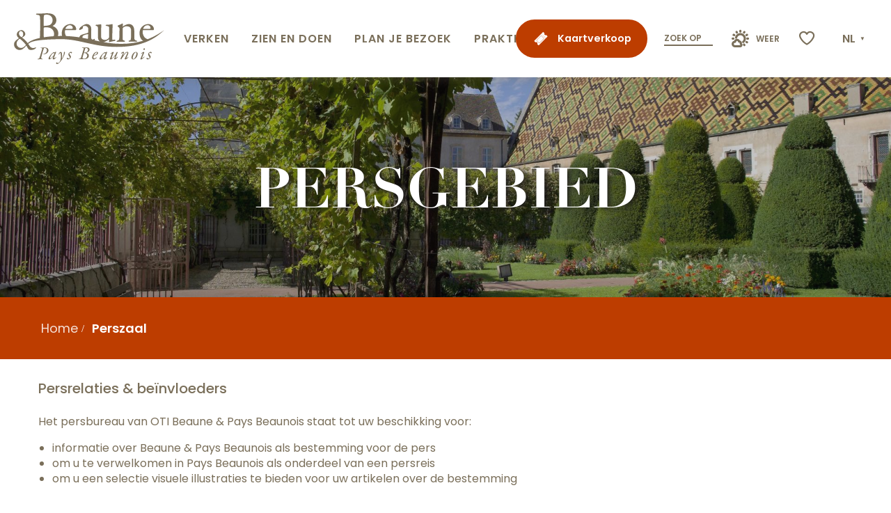

--- FILE ---
content_type: text/html; charset=UTF-8
request_url: https://www.beaune-bourgondie.nl/perszaal/
body_size: 32595
content:
<!doctype html>
<html class="no-js" lang="nl-NL"><head><title>Perszaal | Toerisme in Beaune en de regio Beaune &#8211; Bourgondië</title><script>window.globals={"ancestors":{"chapter1":"Perszaal","chapter2":null,"chapter3":null},"context":"website","current_lang":"nl","current_locale":"nl","current_locale_region":"nl_NL","env":"prod","languages":["fr","en","es","de","nl","pt","ja"],"page_type":"basic_page","post_id":33464,"post_image":"https:\/\/www.beaune-tourisme.fr\/app\/uploads\/beaune\/2022\/11\/thumbs\/hospices-de-beaune-cour-jardins-1-2-1920x960-crop-1672941283.jpg","post_title":"Perszaal","post_type":"page","post_modified":"2023-06-12 18:04:20+02:00","site_key":"beaune","tags":{"places":["Bourgondi\u00eb"],"seasons":[],"themes":[],"targets":["Druk op","Gekozen vertegenwoordigers","Reisbureaus"]},"woody_options_pages":{"search_url":0,"weather_url":0,"favorites_url":32777},"hawwwai":{"sheet_options":{"nearby_distance_max":"10000"}},"sncfconnect":{"publisher":"raccourciagency","name":"beaune","date":"202406"}}</script><script>(function(e){e.eskalad=e.eskalad?e.eskalad:[],e.eskalad.product="woody",e.eskalad.site_key=e.globals.site_key!==void 0?e.globals.site_key:"empty",e.eskalad.timestamp=l("eskalad_timestamp"),e.eskalad.timestamp==null&&(e.eskalad.timestamp=Math.floor(Date.now()/1e3),s("eskalad_timestamp",e.eskalad.timestamp)),e.eskalad.cid=l("eskalad_cid"),e.eskalad.cid==null&&e.eskalad.timestamp!==void 0&&(e.eskalad.cid=e.eskalad.timestamp,c()),e.eskalad.ga_consent=!0;function c(){e.eskalad.cid.toString().search("\\.")<=0&&fetch("/api/clientid").then(a=>a.json()).then(a=>{a.cid!==void 0&&(e.eskalad.cid=a.cid+"."+e.eskalad.cid,s("eskalad_cid",e.eskalad.cid))}).catch(function(a){console.error("Eskalad fetch: "+a.message)})}function l(a){if(e.localStorage!==void 0&&e.localStorage)try{let t=e.localStorage.getItem(a);return t=t==null||isNaN(t)||t==null||t==""?void 0:t,t}catch(t){console.error(["[ESKALAD]",t])}}function s(a,t){if(e.localStorage!==void 0&&e.localStorage)try{e.localStorage.removeItem(a),e.localStorage.setItem(a,t)}catch(d){console.error(["[ESKALAD]",d])}}})(window);
</script><script src="https://cache.consentframework.com/js/pa/32284/c/4gXLG/stub" referrerpolicy="origin" charset="utf-8"></script><script src="https://choices.consentframework.com/js/pa/32284/c/4gXLG/cmp" referrerpolicy="origin" charset="utf-8" async></script><script>document.addEventListener("DOMContentLoaded",function(){document.querySelectorAll("a[href='#consentframework'],a[href='#cmp']").forEach(function(e){e.removeAttribute("target");e.setAttribute("href","javascript:window.Sddan.cmp.displayUI();")})});</script><meta name="Beaune en Bourgogne" content="Content made by Beaune Tourisme"/><script type="importmap">{"imports":{"jquery":"https:\/\/www.beaune-bourgondie.nl\/app\/themes\/woody-theme\/src\/lib\/custom\/jquery@3.7.1.min.mjs","woody_lib_utils":"https:\/\/www.beaune-bourgondie.nl\/app\/dist\/beaune\/addons\/woody-lib-utils\/js\/woody-lib-utils.93266841fa.mjs","woody_addon_search_main":"https:\/\/www.beaune-bourgondie.nl\/app\/dist\/beaune\/addons\/woody-addon-search\/js\/woody-addon-search-main.f068d57b37.mjs","woody_addon_search_data":"https:\/\/www.beaune-bourgondie.nl\/app\/dist\/beaune\/addons\/woody-addon-search\/js\/woody-addon-search-data.78cd9c9154.mjs","woody_addon_devtools_main":"https:\/\/www.beaune-bourgondie.nl\/app\/dist\/beaune\/addons\/woody-addon-devtools\/js\/woody-addon-devtools-main.5ef617cfdb.mjs","woody_addon_devtools_tools":"https:\/\/www.beaune-bourgondie.nl\/app\/dist\/beaune\/addons\/woody-addon-devtools\/js\/woody-addon-devtools-tools.54d58a68c5.mjs","woody_addon_devtools_color_palette":"https:\/\/www.beaune-bourgondie.nl\/app\/dist\/beaune\/addons\/woody-addon-devtools\/js\/woody-addon-devtools-color-palette.a8a41da40b.mjs","woody_addon_devtools_style_shift":"https:\/\/www.beaune-bourgondie.nl\/app\/dist\/beaune\/addons\/woody-addon-devtools\/js\/woody-addon-devtools-style-shift.c4f6081742.mjs","woody_addon_devtools_fake_touristic_sheet":"https:\/\/www.beaune-bourgondie.nl\/app\/dist\/beaune\/addons\/woody-addon-devtools\/js\/woody-addon-devtools-fake-touristic-sheet.2cb516cd17.mjs","woody_addon_sncfconnect_sheet":"https:\/\/www.beaune-bourgondie.nl\/app\/dist\/beaune\/addons\/woody-addon-sncfconnect\/js\/woody-addon-sncfconnect-sheet.edd7575589.mjs","woody_addon_campaigns_blocks":"https:\/\/www.beaune-bourgondie.nl\/app\/dist\/beaune\/addons\/woody-addon-claims\/js\/woody-addon-campaigns-blocks.cd7b0fdfb1.mjs","woody_addon_claims_blocks":"https:\/\/www.beaune-bourgondie.nl\/app\/dist\/beaune\/addons\/woody-addon-claims\/js\/woody-addon-claims-blocks.d6b0ec349c.mjs","woody_addon_favorites_tools":"https:\/\/www.beaune-bourgondie.nl\/app\/dist\/beaune\/addons\/woody-addon-favorites\/js\/woody-addon-favorites-tools.493a0ea33a.mjs","woody_addon_favorites_btn":"https:\/\/www.beaune-bourgondie.nl\/app\/dist\/beaune\/addons\/woody-addon-favorites\/js\/woody-addon-favorites-btn.371d024552.mjs","woody_addon_favorites_cart":"https:\/\/www.beaune-bourgondie.nl\/app\/dist\/beaune\/addons\/woody-addon-favorites\/js\/woody-addon-favorites-cart.76fc575ef3.mjs","woody_addon_favorites_sections":"https:\/\/www.beaune-bourgondie.nl\/app\/dist\/beaune\/addons\/woody-addon-favorites\/js\/woody-addon-favorites-sections.3c8fc8f133.mjs"}}</script><link rel="preconnect" href="https://cache.consentframework.com" crossorigin><link rel="preconnect" href="https://choices.consentframework.com" crossorigin><link rel="preconnect" href="https://fonts.gstatic.com" crossorigin><link rel="preconnect" href="https://fonts.googleapis.com" crossorigin><link rel="preconnect" href="https://www.googletagmanager.com" crossorigin><link rel="preconnect" href="https://woody.cloudly.space" crossorigin><link rel="preconnect" href="https://api.cloudly.space" crossorigin><script>window.dataLayer=window.dataLayer?window.dataLayer:[];window.dataLayer.push({"event":"globals","data":{"env":"prod","site_key":"beaune","page":{"id_page":33464,"name":"Perszaal","page_type":"basic_page","tags":{"places":["Bourgondi\u00eb"],"seasons":[],"themes":[],"targets":["Druk op","Gekozen vertegenwoordigers","Reisbureaus"]}},"lang":"nl"}});</script><script>(function(w,d,s,l,i) { w[l]=w[l]||[]; w[l].push({ 'gtm.start': new Date().getTime(),event: 'gtm.js' }); var f=d.getElementsByTagName(s)[0], j=d.createElement(s),dl=l!='dataLayer'? '&l='+l:''; j.async=true; j.src='https://www.googletagmanager.com/gtm.js?id='+i+dl; f.parentNode.insertBefore(j,f); })(window,document,'script','dataLayer','GTM-NTV7WZL');</script><link rel="canonical" href="https://www.beaune-bourgondie.nl/perszaal/"/><meta charset="UTF-8"/><meta http-equiv="X-UA-Compatible" content="IE=edge"/><meta name="generator" content="Raccourci Agency - WP"/><meta name="viewport" content="width=device-width,initial-scale=1"/><meta name="robots" content="max-snippet:-1, max-image-preview:large, max-video-preview:-1"/><meta property="og:type" content="website"/><meta property="og:url" content="https://www.beaune-bourgondie.nl/perszaal/"/><meta name="twitter:card" content="summary_large_image"/><meta property="og:image" content="https://www.beaune-tourisme.fr/app/uploads/beaune/2022/11/thumbs/hospices-de-beaune-cour-jardins-1-2-1920x960-crop-1672941283.jpg"/><meta property="twitter:image" content="https://www.beaune-tourisme.fr/app/uploads/beaune/2022/11/thumbs/hospices-de-beaune-cour-jardins-1-2-1920x960-crop-1672941283.jpg"/><meta property="og:site_name" content="Toerisme in Beaune en de regio Beaune - Bourgondië"/><meta property="og:locale" content="nl_NL"/><meta property="og:locale:alternate" content="fr_FR"/><meta property="og:locale:alternate" content="en_GB"/><meta property="og:locale:alternate" content="es_ES"/><meta property="og:locale:alternate" content="de_DE"/><meta property="og:locale:alternate" content="pt_BR"/><meta property="og:locale:alternate" content="ja_JP"/><meta name="description" content="Het persbureau van OTI Beaune &#038; Pays Beaunois staat tot uw beschikking voor:

informatie over Beaune &#038; Pays Beaunois als bestemming voor de pers
om"/><meta property="og:title" content="Perszaal | Toerisme in Beaune en de regio Beaune &#8211; Bourgondië"/><meta property="og:description" content="Het persbureau van OTI Beaune &#038; Pays Beaunois staat tot uw beschikking voor:

informatie over Beaune &#038; Pays Beaunois als bestemming voor de pers
om"/><meta name="twitter:title" content="Perszaal | Toerisme in Beaune en de regio Beaune &#8211; Bourgondië"/><meta name="twitter:description" content="Het persbureau van OTI Beaune &#038; Pays Beaunois staat tot uw beschikking voor:

informatie over Beaune &#038; Pays Beaunois als bestemming voor de pers
om"/><script type="application/ld+json" class="woody-schema-graph">{"@context":"https:\/\/schema.org","@graph":[{"@type":"WebSite","url":"https:\/\/www.beaune-bourgondie.nl","name":"Toerisme in Beaune en de regio Beaune - Bourgondi\u00eb","description":"Plan uw verblijf in de hoofdstad van de Bourgondische wijnen. Overnachtingen, wijnproeverijen, een bezoek aan het H\u00f4tel-Dieu-Hospices de Beaune Museum of het Cit\u00e9 des Climats et Vins de Bourgogne (Bourgogne wijnen en klimaten museum)"},{"@type":"WebPage","url":"https:\/\/www.beaune-bourgondie.nl\/perszaal\/","headline":"Perszaal | Toerisme in Beaune en de regio Beaune &#8211; Bourgondi\u00eb","inLanguage":"nl-NL","datePublished":"2022-12-12 17:02:51","dateModified":"2023-06-12 16:04:20","description":"Het persbureau van OTI Beaune &#038; Pays Beaunois staat tot uw beschikking voor:\n\ninformatie over Beaune &#038; Pays Beaunois als bestemming voor de pers\nom","image":["https:\/\/www.beaune-tourisme.fr\/app\/uploads\/beaune\/2022\/11\/thumbs\/hospices-de-beaune-cour-jardins-1-2-1920x960-crop-1672941283.jpg"]}]}</script><style>img:is([sizes="auto" i], [sizes^="auto," i]) { contain-intrinsic-size: 3000px 1500px }</style><link rel="alternate" href="https://www.beaune-tourisme.fr/espace-presse/" hreflang="fr" /><link rel="alternate" href="https://www.beaune-tourism.com/press/" hreflang="en" /><link rel="alternate" href="https://www.beaunefrancia.com/sala-de-prensa/" hreflang="es" /><link rel="alternate" href="https://www.beaune-tourismus.com/pressebereich/" hreflang="de" /><link rel="alternate" href="https://www.beaune-bourgondie.nl/perszaal/" hreflang="nl" /><link rel="alternate" href="https://www.beaune-borgonha.com/sala-de-imprensa/" hreflang="pt" /><link rel="alternate" href="https://www.beaune-kankou.com/%e3%83%97%e3%83%ac%e3%82%b9%e3%83%ab%e3%83%bc%e3%83%a0/" hreflang="ja" /><script>
window._wpemojiSettings = {"baseUrl":"https:\/\/s.w.org\/images\/core\/emoji\/16.0.1\/72x72\/","ext":".png","svgUrl":"https:\/\/s.w.org\/images\/core\/emoji\/16.0.1\/svg\/","svgExt":".svg","source":{"concatemoji":"https:\/\/www.beaune-bourgondie.nl\/wp\/wp-includes\/js\/wp-emoji-release.min.js?ver=6.8.2"}};
/*! This file is auto-generated */
!function(s,n){var o,i,e;function c(e){try{var t={supportTests:e,timestamp:(new Date).valueOf()};sessionStorage.setItem(o,JSON.stringify(t))}catch(e){}}function p(e,t,n){e.clearRect(0,0,e.canvas.width,e.canvas.height),e.fillText(t,0,0);var t=new Uint32Array(e.getImageData(0,0,e.canvas.width,e.canvas.height).data),a=(e.clearRect(0,0,e.canvas.width,e.canvas.height),e.fillText(n,0,0),new Uint32Array(e.getImageData(0,0,e.canvas.width,e.canvas.height).data));return t.every(function(e,t){return e===a[t]})}function u(e,t){e.clearRect(0,0,e.canvas.width,e.canvas.height),e.fillText(t,0,0);for(var n=e.getImageData(16,16,1,1),a=0;a<n.data.length;a++)if(0!==n.data[a])return!1;return!0}function f(e,t,n,a){switch(t){case"flag":return n(e,"\ud83c\udff3\ufe0f\u200d\u26a7\ufe0f","\ud83c\udff3\ufe0f\u200b\u26a7\ufe0f")?!1:!n(e,"\ud83c\udde8\ud83c\uddf6","\ud83c\udde8\u200b\ud83c\uddf6")&&!n(e,"\ud83c\udff4\udb40\udc67\udb40\udc62\udb40\udc65\udb40\udc6e\udb40\udc67\udb40\udc7f","\ud83c\udff4\u200b\udb40\udc67\u200b\udb40\udc62\u200b\udb40\udc65\u200b\udb40\udc6e\u200b\udb40\udc67\u200b\udb40\udc7f");case"emoji":return!a(e,"\ud83e\udedf")}return!1}function g(e,t,n,a){var r="undefined"!=typeof WorkerGlobalScope&&self instanceof WorkerGlobalScope?new OffscreenCanvas(300,150):s.createElement("canvas"),o=r.getContext("2d",{willReadFrequently:!0}),i=(o.textBaseline="top",o.font="600 32px Arial",{});return e.forEach(function(e){i[e]=t(o,e,n,a)}),i}function t(e){var t=s.createElement("script");t.src=e,t.defer=!0,s.head.appendChild(t)}"undefined"!=typeof Promise&&(o="wpEmojiSettingsSupports",i=["flag","emoji"],n.supports={everything:!0,everythingExceptFlag:!0},e=new Promise(function(e){s.addEventListener("DOMContentLoaded",e,{once:!0})}),new Promise(function(t){var n=function(){try{var e=JSON.parse(sessionStorage.getItem(o));if("object"==typeof e&&"number"==typeof e.timestamp&&(new Date).valueOf()<e.timestamp+604800&&"object"==typeof e.supportTests)return e.supportTests}catch(e){}return null}();if(!n){if("undefined"!=typeof Worker&&"undefined"!=typeof OffscreenCanvas&&"undefined"!=typeof URL&&URL.createObjectURL&&"undefined"!=typeof Blob)try{var e="postMessage("+g.toString()+"("+[JSON.stringify(i),f.toString(),p.toString(),u.toString()].join(",")+"));",a=new Blob([e],{type:"text/javascript"}),r=new Worker(URL.createObjectURL(a),{name:"wpTestEmojiSupports"});return void(r.onmessage=function(e){c(n=e.data),r.terminate(),t(n)})}catch(e){}c(n=g(i,f,p,u))}t(n)}).then(function(e){for(var t in e)n.supports[t]=e[t],n.supports.everything=n.supports.everything&&n.supports[t],"flag"!==t&&(n.supports.everythingExceptFlag=n.supports.everythingExceptFlag&&n.supports[t]);n.supports.everythingExceptFlag=n.supports.everythingExceptFlag&&!n.supports.flag,n.DOMReady=!1,n.readyCallback=function(){n.DOMReady=!0}}).then(function(){return e}).then(function(){var e;n.supports.everything||(n.readyCallback(),(e=n.source||{}).concatemoji?t(e.concatemoji):e.wpemoji&&e.twemoji&&(t(e.twemoji),t(e.wpemoji)))}))}((window,document),window._wpemojiSettings);
</script><link rel='preload' as='style' onload='this.onload=null;this.rel="stylesheet"' id='addon-search-stylesheet-css' href='https://www.beaune-bourgondie.nl/app/dist/beaune/addons/woody-addon-search/css/woody-addon-search.4e0867669a.css?ver=2.1.3' media='screen' /><noscript><link rel='stylesheet' id='addon-search-stylesheet-css' href='https://www.beaune-bourgondie.nl/app/dist/beaune/addons/woody-addon-search/css/woody-addon-search.4e0867669a.css?ver=2.1.3' media='screen' /></noscript><link rel='preload' as='style' onload='this.onload=null;this.rel="stylesheet"' id='addon-campaigns-stylesheet-css' href='https://www.beaune-bourgondie.nl/app/dist/beaune/addons/woody-addon-claims/css/woody-addon-campaigns.1a1f82fdef.css' media='all' /><noscript><link rel='stylesheet' id='addon-campaigns-stylesheet-css' href='https://www.beaune-bourgondie.nl/app/dist/beaune/addons/woody-addon-claims/css/woody-addon-campaigns.1a1f82fdef.css' media='all' /></noscript><link rel='preload' as='style' onload='this.onload=null;this.rel="stylesheet"' id='leaflet_css-css' href='https://tiles.touristicmaps.com/libs/tmaps.min.css' media='all' /><noscript><link rel='stylesheet' id='leaflet_css-css' href='https://tiles.touristicmaps.com/libs/tmaps.min.css' media='all' /></noscript><link rel='preload' as='style' onload='this.onload=null;this.rel="stylesheet"' id='google-font-poppinsitalwght0400050006001400-css' href='https://fonts.googleapis.com/css?family=Poppins:ital,wght@0,400;0,500;0,600;1,400' media='all' /><noscript><link rel='stylesheet' id='google-font-poppinsitalwght0400050006001400-css' href='https://fonts.googleapis.com/css?family=Poppins:ital,wght@0,400;0,500;0,600;1,400' media='all' /></noscript><link rel='stylesheet' id='main-stylesheet-css' href='https://www.beaune-bourgondie.nl/app/dist/beaune/css/main-613a54a410.css' media='screen' /><link rel='preload' as='style' onload='this.onload=null;this.rel="stylesheet"' id='wicon-stylesheet-css' href='https://www.beaune-bourgondie.nl/app/dist/beaune/css/wicon-9810715afc.css' media='screen' /><noscript><link rel='stylesheet' id='wicon-stylesheet-css' href='https://www.beaune-bourgondie.nl/app/dist/beaune/css/wicon-9810715afc.css' media='screen' /></noscript><link rel='stylesheet' id='print-stylesheet-css' href='https://www.beaune-bourgondie.nl/app/dist/beaune/css/print-b87b2678ed.css' media='print' /><script defer src="https://www.beaune-bourgondie.nl/app/dist/beaune/addons/woody-addon-search/js/woody-addon-search.963aa0a249.js?ver=2.1.3" id="addon-search-javascripts-js"></script><script defer src="https://www.beaune-bourgondie.nl/app/themes/woody-theme/src/js/static/obf.min.js?ver=1.88.159" id="obf-js"></script><script defer src="https://www.beaune-bourgondie.nl/app/dist/beaune/addons/woody-addon-eskalad/js/events/eskalad.c2bde38840.js?ver=6.3.3" id="woody-addon-eskalad-js"></script><script defer src="https://www.beaune-bourgondie.nl/app/dist/beaune/addons/woody-addon-eskalad/js/events/eskalad-page.5d2af865c3.js?ver=6.3.3" id="woody-addon-eskalad-page-js"></script><script id="jquery-js-before">
window.siteConfig = {"site_key":"beaune","login":"public_beaune_woody","password":"fe712b0b15c18fff81d85efc298d4a39","token":"ZDYwMTM1ZWFiODgxOkZFTlNYVnBXT2dNSFdVMWZBV2xIWGx4UkhBPT06QWxNSEFBRlhWUU5URFZzQVhGQldWd3NFQVZsWFhWNVNWZzhJVlFkVVZsZz0=","mapProviderKeys":{"otmKey":"4fc4f93c60d46f45be78186fc8c9156921eeae6b503886a6ea9681f39e092cb1","gmKey":"AIzaSyA2Ov7sBinICecka7kLtC_BfSWYVNa2-DQ"},"api_url":"https:\/\/api.tourism-system.com","api_render_url":"https:\/\/api.tourism-system.com","current_lang":"nl","current_season":null,"languages":["fr","en","es","de","nl","pt","ja"]};
window.useLeafletLibrary=1;window.DrupalAngularConfig=window.DrupalAngularConfig || {};window.DrupalAngularConfig.mapProviderKeys={"otmKey":"4fc4f93c60d46f45be78186fc8c9156921eeae6b503886a6ea9681f39e092cb1","gmKey":"AIzaSyA2Ov7sBinICecka7kLtC_BfSWYVNa2-DQ"};
</script><script type="module" src="https://www.beaune-bourgondie.nl/app/themes/woody-theme/src/lib/custom/jquery@3.7.1.min.mjs" id="jquery-js"></script><script defer src="https://www.beaune-bourgondie.nl/app/themes/woody-theme/src/lib/custom/moment-with-locales@2.22.2.min.js" id="jsdelivr_moment-js"></script><script id="woody-sheet-js-extra">
var __hw = {"SECTIONS.TOURISM.SHEET.PERIODS.TODAY":"Vandaag","SECTIONS.TOURISM.SHEET.PERIODS.HAPPENING":"Vindt plaats","SECTIONS.TOURISM.SHEET.PERIODS.ENDED":"Klaar","SECTIONS.TOURISM.SHEET.PERIODS.ENDED_FOR_TODAY":"Klaar voor nu","SECTIONS.TOURISM.SHEET.PERIODS.FROM_TODAY":"Vanaf vandaag","SECTIONS.TOURISM.SHEET.PERIODS.FROM":"Vanaf","SECTIONS.TOURISM.SHEET.PERIODS.UNTIL_TODAY":"tot vandaag","SECTIONS.TOURISM.SHEET.PERIODS.TO":"tot","SECTIONS.TOURISM.SHEET.PERIODS.UNTIL":"tot","SECTIONS.TOURISM.SHEET.PERIODS.UNTIL_LONG":"tot","SECTIONS.TOURISM.SHEET.PERIODS.ON":"De","SECTIONS.TOURISM.SHEET.PERIODS.OPENED":"Geopend","SECTIONS.TOURISM.SHEET.PERIODS.CLOSED":"Gesloten","SECTIONS.TOURISM.SHEET.PERIODS.CLOSEDFORTODAY":"Gesloten voor vandaag","SECTIONS.TOURISM.SHEET.PERIODS.UNDEFINED":"Geen vastgelegde openingsuren","SECTIONS.TOURISM.SHEET.PERIODS.NOW":"Nu","GLOBAL.TIMES.TO":"naar"};
</script><script defer src="https://www.beaune-bourgondie.nl/app/dist/beaune/addons/woody-addon-hawwwai/js/sheet-bundle.7fecec0205.js?ver=2.5.142" id="woody-sheet-js"></script><script type="module" src="https://www.beaune-bourgondie.nl/app/dist/beaune/addons/woody-addon-sncfconnect/js/woody-addon-sncfconnect.d1b379caef.mjs?ver=1.0.7" id="addon-sncfconnect-javascripts-js"></script><script defer src="https://www.beaune-bourgondie.nl/app/themes/woody-theme/src/lib/npm/swiper/dist/js/swiper.min.js?ver=4.5.1" id="jsdelivr_swiper-js"></script><script type="module" src="https://www.beaune-bourgondie.nl/app/dist/beaune/addons/woody-addon-claims/js/woody-addon-claims.094619d2c3.mjs" id="addon-claims-javascripts-js"></script><script type="module" src="https://www.beaune-bourgondie.nl/app/dist/beaune/addons/woody-addon-favorites/js/woody-addon-favorites.c46dfed72b.mjs" id="addon-favorites-javascripts-js"></script><script defer src="https://static.ingenie.fr/js/widgets/resa/IngenieWidgetResaClient.js?ver=6.8.2" id="ingenie_script-js"></script><script defer src="https://www.beaune-bourgondie.nl/app/themes/woody-theme/src/lib/npm/flatpickr/dist/flatpickr.min.js?ver=4.5.7" id="jsdelivr_flatpickr-js"></script><script defer src="https://www.beaune-bourgondie.nl/app/themes/woody-theme/src/lib/npm/flatpickr/dist/l10n/nl.js?ver=4.5.7" id="jsdelivr_flatpickr_l10n-js"></script><script defer src="https://www.beaune-bourgondie.nl/app/themes/woody-theme/src/lib/custom/nouislider@10.1.0.min.js" id="jsdelivr_nouislider-js"></script><script defer src="https://www.beaune-bourgondie.nl/app/themes/woody-theme/src/lib/custom/lazysizes@4.1.2.min.js" id="jsdelivr_lazysizes-js"></script><script defer src="https://www.beaune-bourgondie.nl/app/themes/woody-theme/src/lib/custom/moment-timezone-with-data.min.js" id="jsdelivr_moment_tz-js"></script><script defer src="https://www.beaune-bourgondie.nl/app/themes/woody-theme/src/lib/custom/js.cookie@2.2.1.min.js" id="jsdelivr_jscookie-js"></script><script defer src="https://www.beaune-bourgondie.nl/app/themes/woody-theme/src/lib/custom/rellax@1.10.1.min.js" id="jsdelivr_rellax-js"></script><script defer src="https://www.beaune-bourgondie.nl/app/themes/woody-theme/src/lib/custom/iframeResizer@4.3.7.min.js?ver=4.3.7" id="jsdelivr_iframeresizer-js"></script><script defer src="https://www.beaune-bourgondie.nl/app/themes/woody-theme/src/lib/npm/plyr/dist/plyr.min.js?ver=3.6.8" id="jsdelivr_plyr-js"></script><script defer src="https://www.beaune-bourgondie.nl/wp/wp-includes/js/dist/hooks.min.js?ver=4d63a3d491d11ffd8ac6" id="wp-hooks-js"></script><script defer src="https://www.beaune-bourgondie.nl/wp/wp-includes/js/dist/i18n.min.js?ver=5e580eb46a90c2b997e6" id="wp-i18n-js"></script><script defer src="https://www.beaune-bourgondie.nl/app/themes/woody-theme/src/js/static/i18n-ltr.min.js?ver=1.88.159" id="wp-i18n-ltr-js"></script><script defer src="https://tiles.touristicmaps.com/libs/leaflet.min.js" id="touristicmaps_leaflet-js"></script><script defer src="https://tiles.touristicmaps.com/libs/tangram.min.js" id="touristicmaps_tangram-js"></script><script defer src="https://tiles.touristicmaps.com/libs/markercluster.min.js" id="touristicmaps_cluster-js"></script><script defer src="https://tiles.touristicmaps.com/libs/locate.min.js" id="touristicmaps_locate-js"></script><script defer src="https://tiles.touristicmaps.com/libs/geocoder.min.js" id="touristicmaps_geocoder-js"></script><script defer src="https://tiles.touristicmaps.com/libs/fullscreen.min.js" id="touristicmaps_fullscreen-js"></script><script defer src="https://maps.googleapis.com/maps/api/js?key=AIzaSyA2Ov7sBinICecka7kLtC_BfSWYVNa2-DQ&amp;v=3.33&amp;libraries=geometry,places" id="gg_maps-js"></script><script defer src="https://api.tourism-system.com/render/assets/scripts/raccourci/universal-mapV2.min.js" id="hawwwai_universal_map-js"></script><script defer src="https://www.beaune-bourgondie.nl/app/dist/beaune/js/main-22abe2a3dc.js" id="main-javascripts-js"></script><link rel="shortcut icon" type="image/x-icon" href="https://www.beaune-bourgondie.nl/app/dist/beaune/favicon/favicon/favicon-0eb9d09316.ico"><link rel="shortcut icon" type="image/png" href=""><link rel="apple-touch-icon" sizes="32x32" href=""><link rel="apple-touch-icon" sizes="64x64" href=""><link rel="apple-touch-icon" sizes="120x120" href=""><link rel="apple-touch-icon" sizes="180x180" href=""><link rel="apple-touch-icon" sizes="152x152" href=""><link rel="apple-touch-icon" sizes="167x167" href=""><link rel="icon" sizes="192x192" href=""><link rel="icon" sizes="128x128" href=""></head><body class="wp-singular page-template-default page page-id-33464 page-parent wp-theme-woody-theme wp-child-theme-beaune menus-v2 prod woodypage-basic_page has-hero has-blocks-hero-tpl_02">
            <noscript><iframe src="https://www.googletagmanager.com/ns.html?id=GTM-NTV7WZL" height="0" width="0" style="display:none;visibility:hidden"></iframe></noscript>
        
            
    
    <div class="main-wrapper flex-container flex-dir-column">
                                <div class="woody-component-headnavs">
    
                        <ul class="tools list-unstyled flex-container align-middle">
                                                                                        <li class="button primary tools-item tools-item-book text-white marg-bottom-none">
                                                                    <a class="no-ext booking-link text-white flex-container align-middle" href="https://nl.beaune.wp.rc-prod.com/boeking/" target="_self" title="Kaartverkoop" >
                                                                                    <span class="wicon wicon--78-billetterie"></span>
                                                                                                                            <span>Kaartverkoop</span>
                                                                            </a>
                                                            </li>
                                                                                                <li class="tools-item tools-item-search">
                                                                    <div class="woody-component-esSearch-block tpl_01 search-toggler-wrapper">
	<span class="esSearch-button grid-x results-toggler">
                    <span class="search-placeholder">Zoek op</span>
        
	</span>
</div>

                                                            </li>
                                                                                                <li class="tools-item tools-item-weather">
                                                                    <a class="no-ext weather-link" href="https://www.beaune-bourgondie.nl/praktisch/weer/" target="_self" title="Weer" >
                                                                                    <span class="wicon wicon--77-meteo"></span>
                                                                                                                            <span>Weer</span>
                                                                            </a>
                                                            </li>
                                                                                                                                                                            <li class="favorites-tool"><div class="woody-component-favorites-block tpl_01">
            <a class="woody-favorites-cart" href="https://www.beaune-bourgondie.nl/verlanglijstjes/" data-favtarget="https://www.beaune-bourgondie.nl/verlanglijstjes/" title="Favoris" data-label="Favoris">
                                    <div>
                <i class="wicon wicon-060-favoris" aria-hidden="true"></i>
                <span class="show-for-sr">Voir les favoris</span>
                <span class="counter is-empty"></span>
            </div>
                </a>
    </div>
</li>
                                                                    <li class="lang_switcher-tool"><div class="woody-lang_switcher woody-lang_switcher-reveal tpl_01" data-label="Taal" role="button" aria-label="Choix de la langue"><div class="lang_switcher-button" data-label="Taal"  tabindex="0"><div class="nl" data-lang="nl">nl</div></div></div></li>
                                            </ul>
            
    

            <header role="banner" class="woody-component-header menus-v2 site-header " >
    <div class="main-menu-wrapper ">

        
        <nav role="navigation" class="top-bar title-bar " id="main-menu">
            <ul class="main-menu-list flex-container horizontal align-center align-middle wrap fullwidth-dropdowns">
                                                        <li class="is-brand-logo isAbs left">
    <a class="menuLogo" href="https://www.beaune-bourgondie.nl/" target="_self" data-post-id="32803">
        <span class="no-visible-text menu-logo-site-name isAbs">Toerisme in Beaune en de regio Beaune - Bourgondië</span>
        <span class="brand-logo"><svg version="1.1" id="logo" xmlns="http://www.w3.org/2000/svg" xmlns:xlink="http://www.w3.org/1999/xlink" x="0px" y="0px"
	 viewBox="0 0 1011.2 351.6" xml:space="preserve">
<path d="M487.8,270.2L487.8,270.2c12.1-3.4,20.7-9.7,21-20.1c0.1-4.8-2.3-9.4-6.3-12.1c-5-2.4-10.5-3.5-16.1-3.2
	c-4.9,0-10.3,0.9-11.8,0.9h-13.5c-1.7,0-3.2,0.6-3.2,1.4c0,0.6,1.1,1.4,2.9,1.4c2.3,0,5.2,0.3,6.3,0.3c2.3,0.3,2.3,2.6,1.4,6.6
	c-1.4,6.3-14.1,47.9-16.1,54c-3.4,9.8-4.6,11.2-12.9,12.1c-2.9,0.3-3.7,0.9-3.7,1.7c0,0.9,1.4,1.4,3.2,1.4c4.3,0,11.5-0.6,12.9-0.6
	c4.9,0,10,0.6,16.9,0.6c7.8,0.1,15.5-1.5,22.7-4.6c7.3-3.5,12.1-10.8,12.3-19c0.2-5.2-1.9-10.3-5.7-13.8c-3.2-2.3-6.7-4.3-10.3-5.7
	C486.9,271.4,487.5,270.2,487.8,270.2z M492.7,291.2c-0.1,4.7-1.9,9.2-5.2,12.6c-4,4.6-9.7,7.3-15.8,7.8c-2.8-0.5-5.4-1.2-8-2.3
	c-2.2-1.3-3.1-3.9-2.3-6.3c2.2-9.5,4.9-18.9,8.3-28.1c0.9-2,1.7-2.6,2.3-2.6c5.5-0.1,10.9,1.7,15.2,5.2
	C490.8,281.1,492.8,286.1,492.7,291.2z M486.7,267.4c-4.4,1.5-9.1,2.2-13.8,2c-0.6,0-1.1-0.5-1.1-1.1c1.4-6,4.9-16.9,7.2-24.1
	c1.7-5.7,2.3-6,4.3-6c11.2,0,15.2,7.2,15.2,12.9C497.9,258.3,493.3,264.6,486.7,267.4z M627.3,267.9c0.6-1.1,0.3-1.7,0.3-1.7
	c-1.4-0.9-3-1.4-4.6-1.7c-0.3,0-1.7,0.9-1.7,1.1c-0.6,0.9-1.4,2.6-2,3.4c0,0.6-0.9,0.6-0.9,0.6l0,0c-1.3-1.5-3-2.5-4.9-2.9
	c-2.1,0.3-4,1.1-5.7,2.3c-10.7,7.9-19.7,17.7-26.7,29c-2.8,3.9-4.6,8.4-5.2,13.2c0,2.3,3.4,4.6,5.5,4.6c8,0,20.4-11.5,26.4-17.8
	c0.6-0.6,1.1,0.6,0.9,1.4c-1.8,3.8-3.2,7.7-4.3,11.8c0,0.2,0,0.4,0,0.6c0.2,2.4,2.4,4.2,4.9,4c5.5,0,12.6-4.3,17.2-11.8
	c0.6-0.9,1-2,1.1-3.2c0-0.9-0.6-1.4-2.3,0.6c-2.4,2.8-5.6,4.8-9.2,5.7c-1.7,0-2.9-0.9-2.3-3.2C615.9,295.8,625.6,272,627.3,267.9z
	 M601.2,300.7c-5.2,5.5-9.2,8.3-12.3,8.3c-1.1,0-2.3-2-2.3-3.4c0-5.7,6.9-17.5,11.2-23v0c4.6-6,10-9.2,14.1-9.2c1.6,0.3,3,1,4.3,2
	c0.3,1.3,0.1,2.6-0.6,3.7C611.9,287,607,294.3,601.2,300.7z M820.9,265.1c-5.6,0.3-10.9,2.5-14.9,6.3c-8.8,8.3-14.2,19.6-15.2,31.6
	c-0.4,6.4,4.2,12.1,10.6,12.9c3.5-0.1,6.9-1,10.1-2.6c12.8-6.9,21-20.2,21.2-34.7h0C832.6,272.8,828.9,265.1,820.9,265.1z
	 M812.2,307.3c-3.4,4.3-6,5.5-8,5.5c-3.2,0-4.6-2.6-4.6-5.5c0.5-12.2,4.7-23.9,12.1-33.6l0,0c1.9-3,5.1-5,8.6-5.5
	c3.4,0,4.6,2.3,4.6,5.7C824.9,285.2,817.4,301,812.2,307.3z M877.1,240.7c-1.2,0.2-2.3,0.7-3.2,1.4c-1.4,1.3-2.3,3.2-2.3,5.2
	c-0.1,1.9,0.9,3.7,2.6,4.6c0.5,0.2,1.1,0.3,1.7,0.3c3.1-0.6,5.4-3.4,5.5-6.6l0,0c0,0,0-0.1,0-0.1C881.6,243,879.7,240.8,877.1,240.7
	z M698.2,197.3c4.9,0,13.5-0.9,24.4-0.9c6,0,14.4,0.3,17.8,0.3c4.3,0,7.5-1.4,7.5-3.4c0-1.7-2.3-3.4-5.2-4.3
	c-9.5-2.9-10.6-5.1-10.9-9.2c-0.3-3.7-0.3-66.9-0.3-70.6c0.2-2.6,1.2-5.1,2.9-7.2c7.1-6.6,16.5-10,26.1-9.5
	c6.7,0.2,13.2,2.1,18.9,5.5c3.7,2.6,8.9,11.2,8.9,21.8c0,8.3-0.3,43.9-0.9,53.7c-0.6,9.8-2,12.1-9.2,14.6c-3.7,1.1-6.9,2.9-6.9,4.9
	c0,2.3,4.3,3.4,6.9,3.4c4,0,12.9-0.6,20.4-0.6c8.3,0,14.9,0.6,21.8,0.6c4.9,0,8.9-1.1,8.9-3.2c0-2-2-3.4-7.5-4.9
	c-7.5-2-10.3-6-10.9-10.3c-0.3-4-0.9-47.9-0.9-53.4c0-14.6-3.7-28.1-10.3-35.9c-6.8-7.5-16.6-11.6-26.7-11.2
	c-12.3,0-27.6,8-39.3,16.1c-0.3,0-1.7,0.6-1.7-0.9c0-2.6,1.1-9.8,1.1-14.6c0-1.1-1.4-4.3-2.9-4.3c-2.6,0.5-5,1.6-7.2,3.2
	c-6.3,3.6-12.9,6.5-19.8,8.6l0,0c-2.9,1.1-5,3.6-5.7,6.6c0,0.8,1.7,2.3,5.5,4.9c6.6,5.5,7.2,8.3,7.2,11.5c0,29.9-0.6,55.4-1.4,64.3
	c-0.9,10.3-2.6,13.5-12.3,16.4c-3.2,0.9-6,2.3-6,4.3C690.5,196.2,693.9,197.3,698.2,197.3z M556.7,265.1c-6.7,0.8-12.8,4.1-17.2,9.2
	c-7.8,7.7-12.6,18-13.5,29c-0.2,5.9,3.7,11.2,9.5,12.6c8.9,0,16.9-6.6,20.1-10.1c0.7-1,1.1-2,1.4-3.2c-0.1-0.4-0.4-0.7-0.9-0.9
	c-0.9,0-1.7,0.3-3.2,1.7c-3.2,3.2-7.3,5.2-11.8,5.7c-3.2,0-6.3-1.1-6.3-7.2c0-3.2,0.6-6.4,1.7-9.5c0.4-0.9,1.1-1.5,2-1.7
	c6.1-1.7,12.1-3.9,17.8-6.6c6-3.2,9.5-8,9.5-11.8l0,0C565.9,269.7,564.2,265.1,556.7,265.1z M539.2,288.1c-0.3,0-0.3-0.9-0.3-1.1h0
	c2-6.6,11.5-18.9,17.5-18.9c1.4,0,2,1.4,2,3.2C558.4,280.3,546.9,285.5,539.2,288.1z M926,267.3c-1.6-1.6-3.8-2.5-6-2.6
	c-4,0.4-7.7,2.1-10.6,4.9c-3.8,2.8-6.2,7.1-6.6,11.8c0.5,4.1,2.1,8,4.6,11.2c3.4,5.2,5.5,8.3,5.5,10.9c0,0,0,0,0,0
	c0.1,3.6-2.8,6.5-6.3,6.6c-4.1-0.5-7.9-2.4-10.6-5.5c-0.3-0.6-1.4-0.3-1.7,0c-1.1,1.4-1.9,3.1-2.3,4.9c0,3.7,5.2,6.3,7.8,6.3
	c5.2-0.5,10.1-2.6,14.1-6c3.7-2.6,6.1-6.7,6.6-11.2c-0.7-3.9-2.4-7.6-4.9-10.6c-2.9-3.3-4.9-7.4-5.7-11.8c0-2.8,2.1-5.3,4.9-5.7
	c3.2,0,4.9,2.3,7.8,4c0.5,0.4,1.1,0.5,1.7,0.3c1.5-1.3,2.6-3,3.2-4.9C927,269,926.6,268.1,926,267.3L926,267.3z M877.4,296.7
	c-0.6,0-1.7,0.9-2.9,2.3c-3.1,3.4-6.9,6.2-11.2,8c-0.2,0-0.4,0-0.6-0.1c-0.8-0.3-1.1-1.2-0.8-1.9c4.3-9.8,8-19.5,13.8-33
	c0.5-1.3,0.9-2.7,1.1-4l0,0c-0.3-1.4-1.3-2.5-2.6-3.2c-4.3,0-14.9,7.5-17.2,10.3c-0.8,0.9-1.4,2-1.7,3.2c0,0.6,1.1,0.9,1.7,0.3
	c2.5-2.5,5.5-4.4,8.9-5.5c0.6-0.3,1.4,0.6,0.9,1.7c-5.5,13.2-10.6,25-14.9,35.9c-0.4,0.7-0.6,1.5-0.6,2.3c0.4,1.8,1.9,3.1,3.7,3.2
	c4.9,0,15.2-8,20.7-14.4c1.3-1.1,2.1-2.6,2.3-4.3C878,297,877.7,296.7,877.4,296.7z M281.4,301.5c-2.4,2.8-5.6,4.8-9.2,5.7
	c-1.7,0-2.9-0.9-2.3-3.2c2-8.3,11.8-32.1,13.5-36.2c0.6-1.1,0.3-1.7,0.3-1.7c-1.4-0.9-3-1.4-4.6-1.7c-0.3,0-1.7,0.9-1.7,1.1
	c-0.6,1.2-1.2,2.4-2,3.4c0,0.6-0.9,0.6-0.9,0.6l0,0c-1.3-1.5-3-2.5-4.9-2.9c-2.1,0.3-4,1.1-5.7,2.3c-10.7,7.9-19.7,17.7-26.7,29
	c-2.8,3.9-4.6,8.4-5.2,13.2c0,2.3,3.4,4.6,5.5,4.6c8,0,20.4-11.5,26.4-17.8c0.6-0.6,1.1,0.6,0.9,1.4c-1.8,3.8-3.2,7.7-4.3,11.8
	c0,0.1,0,0.2,0,0.3c0.2,2.5,2.3,4.5,4.9,4.3c5.2,0,12.6-4.3,17.2-11.8c0.6-0.9,1-2,1.1-3.2C283.7,300.1,283.1,299.5,281.4,301.5z
	 M257.3,300.7c-5.2,5.5-9.2,8.3-12.3,8.3c-1.1,0-2.3-2-2.3-3.4c0-5.7,6.9-17.5,11.2-23l0,0c4.6-6,10-9.2,14.1-9.2c1.6,0.3,3,1,4.3,2
	c0.3,1.3,0.1,2.6-0.6,3.7C267.9,287,263.1,294.3,257.3,300.7z M768.6,299.5c-3.7,3.1-8.6,7.2-10.9,7.2c-1.1,0-1.4-0.9-0.3-3.2
	c1.1-2,8.3-17.2,10.9-24.4c1.1-2.2,1.7-4.7,1.7-7.2l0,0c0-0.1,0-0.2,0-0.3c-0.3-4.1-3.9-7.2-8-6.9c-4.8,0.5-9.3,2.6-12.6,6
	c-5.5,5.2-10.5,11-14.9,17.2c-0.6,1.1-2,0.9-1.4,0c1.1-2.6,6.6-15.5,7.5-17.5c0.5-1,0.6-2.1,0.3-3.2c-1.1-1.4-2.8-2.2-4.6-2.3
	c-7.6,0-14.2,5.2-15.8,12.6c0,0.3,0.6,1.1,0.9,1.1c0.3,0,0.9-0.6,1.4-1.1c3.2-2.6,5.7-5.5,9.5-5.5c1.1,0,2,0.6,1.1,2
	c-3.5,9.2-9.2,20.7-12.6,28.4c-1.7,3.2-3,6.5-3.7,10.1c0.4,1.7,1.7,3,3.4,3.4c1.4,0,3.2-2.3,6.3-7.5c3.7-5.5,14.9-23.5,20.1-29.3
	c6.3-7.5,10.9-10.3,13.8-10.3c1.7,0,3.2,1.7,1.7,5.5c-1.1,4-15.5,33.6-16.7,35.6c-1.1,2.6-0.3,3.8,0,4c1,1.2,2.5,1.9,4,2
	c4,0,15.5-7.2,19.8-13.5c0.8-1,1.3-2.2,1.4-3.4C770.9,298.4,769.5,298.7,768.6,299.5z M389.1,267.3c-1.6-1.6-3.8-2.5-6-2.6
	c-4,0.4-7.7,2.1-10.6,4.9c-3.8,2.8-6.2,7.1-6.6,11.8c0.5,4.1,2.1,8,4.6,11.2c3.4,5.2,5.5,8.3,5.5,10.9c0,0,0,0,0,0
	c0.1,3.6-2.8,6.5-6.3,6.6c-4.1-0.5-7.9-2.4-10.6-5.5c-0.3-0.6-1.4-0.3-1.7,0c-1.1,1.4-1.9,3.1-2.3,4.9c0,3.7,5.2,6.3,7.8,6.3
	c5.2-0.5,10.1-2.6,14.1-6c3.7-2.6,6.1-6.7,6.6-11.2c-0.7-3.9-2.4-7.6-4.9-10.6c-2.9-3.3-4.9-7.4-5.7-11.8c0-2.8,2.1-5.3,4.9-5.7
	c3.2,0,4.9,2.3,7.8,4c0.5,0.4,1.1,0.5,1.7,0.3c1.5-1.3,2.6-3,3.2-4.9C390.1,269,389.7,268.1,389.1,267.3L389.1,267.3z M338.5,264.2
	c-0.6,0-2,1.1-2,2c-0.6,13.9-4.6,27.5-11.5,39.6c-0.6,1.4-2,2-2,1.4c1.2-11.2,0.8-22.5-1.1-33.6l0,0c-0.6-2.9-3.1-8.6-7.2-8.3
	c-7.5,0-14.1,10.3-13.8,16.4c0.3,1.1,0.3,2,1.1,2c0.6,0,1.4-1.1,2.3-2.9c2.6-4.9,5.5-8.9,7.2-8.9c1.7,0,2,2.3,2.6,4
	c1.3,7.3,1.9,14.7,1.7,22.1c0,14.6-3.4,28.1-8.9,34.5c-4.9,5.7-8,7.8-11.8,7.8c-2.3,0-3.7-2.6-5.5-4c-0.3-0.6-0.9-0.6-1.4-0.6
	c-2.3,0-4.9,3.5-4.9,6c0,2.9,3.2,4.9,6.3,4.9c4.8-0.4,9.3-2.3,12.9-5.5c4.7-4.3,9-9,12.9-14.1c2.6-3.2,8-12.1,13.2-20.7
	c4-6.6,14.1-27,14.1-37.3C342.8,267.7,340.5,264.2,338.5,264.2z M145.9,234.4c-4.8,2.9-10.2,4.5-15.8,4.6c-9.2,0.4-17.9-4-23.3-11.5
	c-4-6-6.6-9.8-10.1-14.4c-0.6-0.8-0.6-1.8,0-2.6c5.5-4.8,15.7-10.7,31-15.7c33.4-8.8,81.4-13.7,181.7-15.6
	c130.3-2,222.8,52.8,384.4,52.3c176.3-0.6,256.7-57.1,317.3-112.5c-26.7,18.1-61.9,41.7-110.3,60.4c-9.2-2.1-17.6-7.4-23.5-15
	c-7-9.8-11-21.5-11.2-33.6c0-3.5,0.5-7,1.4-10.3c0.3-0.9,1.4-2.3,2.3-2.3c13.5,0.3,63.7,0.3,66.9,0.3c2.7-0.1,5-2.2,5.5-4.9
	c0.3-9.3-3.5-18.4-10.3-24.7c-7.8-7.4-18.2-11.4-29-11.2c-0.4,0-0.8,0-1.1,0c-33,1.7-58.3,29.9-56.6,62.8c0,22.2,8.7,40,23.4,49.9
	c-39.3,11.8-86.1,19.9-142.3,20.4c-45.6,0.4-85.9-4.6-124.9-11.8c4.7-0.4,9.4-1.5,13.8-3.2c8.3-4.5,16.4-9.5,24.1-14.9
	c0.6-0.3,1.4,0.6,1.4,2c-0.3,4.9-1.1,10.6-1.1,12.3c0,2,1.7,4,2.9,4c3.5-0.7,6.9-1.5,10.3-2.6c8.8-2.5,17.7-4.3,26.7-5.5
	c1.5-0.4,2.6-1.4,3.2-2.9c-0.3-0.9-2.3-5.5-3.4-5.5c-3.4,0-12.6,1.4-14.6,1.4c-2.3,0-3.4-3.5-3.4-4c0-24.1,2.3-89.3,2.9-97.6
	c0-1.1-0.6-4.3-2-4.3c-2.4,0-4.9,0.4-7.2,1.2c-10.4,2.2-21,3.2-31.6,3.2c-3.2,0-6.9,1.4-6.9,2.6c0,2.3,3.7,4,5.7,4.6
	c2.6,0.6,9.2,2.3,13.5,3.4c2.3,1.6,4.1,3.9,4.9,6.6l-0.6,67.5c-0.8,2.7-2.3,5.2-4.3,7.2l0,0c-7.2,6.3-15.2,10-21.8,9.8
	c-7.2,0.8-14.4-1.3-20.1-5.7c-4.9-4-7.7-10-7.5-16.4c0-13.2,1.1-68.6,0.9-78.7c0-1.7-1.1-4.3-2.3-4.3c-1.1,0-22.7,3.2-31,3.2
	c-3.4,0-4.9,1.7-4.9,2.6c0,2.6,2.6,4,5.2,5.2c5.2,2,10.6,3.2,10.9,11.5c0.6,15.8,0.6,48.8,0.6,70.1c0.2,4.9,1.6,9.6,4,13.8
	c2.4,3.8,5.6,6.9,9.2,9.2c-12.3-2.5-24.5-5.1-36.8-7.7c1.7-2.2,2.7-4.2,2.7-5.7c0-1-0.3-2-0.9-2.9c-0.6-0.9-0.9-1.4-1.7-0.9
	c-3.4,2.1-7.2,3.6-11.2,4.3c-2.3,0-11.8-1.1-11.8-14.6c0-3.2,1.1-40.2,1.1-51.7c0-12.3-1.4-18.1-5.7-24.4
	c-5.7-9-15.8-14.2-26.4-13.8c-5.5,0-18.7,5.2-27.3,11.2c-13.8,9.2-22.1,17.2-22.1,25.8c0.2,1.9,1.6,3.4,3.4,3.7
	c6.7-2.6,13.2-5.8,19.2-9.8c0.8-0.9,1.4-2,1.7-3.2c-0.6-6,0.3-11.2,2-12.1c3.6-2.2,7.8-3.3,12.1-3.2c14.4,0,23,12.4,23,19.8
	c0,3.4-0.3,21.6-0.6,24.1c0,1.7-1.7,3.2-8.6,5.2c-6.6,2-30.1,8.6-34.5,10.3c-4.3,2.3-8.9,3.7-11.8,7.5c-2.4,3.1-4,6.6-4.8,10.3
	c-27.8-4.2-57.4-7.4-89.8-8.7c-4.7-8.5-7.3-18-7.5-27.8c0-3.5,0.5-7,1.4-10.3c0.3-0.9,1.4-2.3,2.3-2.3c13.5,0.3,63.7,0.3,66.9,0.3
	c2.7-0.1,5-2.2,5.5-4.9c0.3-9.3-3.5-18.4-10.3-24.7c-7.8-7.4-18.2-11.4-29-11.2c-0.4,0-0.8,0-1.1,0c-33,1.7-58.3,29.9-56.6,62.8
	c-0.2,5.9,0.5,11.7,1.9,17.4c-6.7,0-13.4,0-20.3,0.1c-2.7,0.1-5.4,0.1-8,0.2c2.1-5.7,3.1-11.9,2.9-18c0-28.4-21.8-42.2-36.2-48.5
	c-0.9-0.3-1.4-2-0.6-2.3c15-6.9,24.4-22.2,23.8-38.7c-0.1-15.1-8.1-29.1-21-37C255.5,7.8,240,5,222.8,5c-12.1,0-37.3,2-46.8,2h-19.8
	c-4.3,0-8,1.4-8,3.7c0,2.3,4,4,7.8,4.6c16.1,2,16.9,5.2,18.4,11.8c1.5,15.5,2.1,31,1.7,46.5c0,58.6-1.4,90.4-2.3,96.5
	c-0.1,0.8-0.2,1.5-0.2,2.2c-0.3,0.1-0.6,0.1-0.9,0.2l0.3-0.6c-28.4,5.5-60.6,15.8-79,32.4c-1.4,1.1-2,1.7-3.2,0
	c-10.2-13.3-22.3-25.1-35.9-35c-0.3,0-0.6-0.9,0-1.1c8.3-5.2,21.2-10.9,21-23.5c-1.1-14.7-13.2-26.1-27.9-26.4
	c-7.1,1-13.9,3.9-19.5,8.3l0,0c-6.3,5.4-9.9,13.3-10.1,21.5c0,9.2,6,18.1,14.1,24.4c0.3,0.3,0.3,1.1-0.3,1.1
	c-1.1,0.6-9.2,6.3-12.6,8.9C12.6,187.6,0,198.2,0,214.6c-0.1,20.6,16.5,37.5,37.1,37.6c0.2,0,0.3,0,0.5,0c7.1,0.1,14.1-1.9,20.1-5.7
	c9.2-6.5,17.5-14.3,24.7-23c0.3-0.3,1.1,0.3,1.1,0.3c2,2.9,6,10.1,10.1,17.5c1.8,3.8,4.8,6.8,8.6,8.6c4.4,1.4,8.9,2.1,13.5,2
	c10.4,0.4,20.7-3.1,28.7-9.8c2.2-1.7,3.5-4.2,3.7-6.9C148.2,234.4,147.3,233.2,145.9,234.4z M870.2,106.9L870.2,106.9
	c4.3-12.8,16.1-21.5,29.6-21.8c10.6,0,19.5,9.2,19.5,17.5c0,6-2.9,7.5-10.1,7.5c-14.6,0.3-30.1,0.3-37.9,0
	C870.8,110,869.7,108.3,870.2,106.9z M466.8,154.8c7.8-4,21.8-8.9,30.1-8.9c1.2,0.2,2.1,1.1,2.3,2.3c0,6,0,15.8-0.6,23
	c-0.4,2.2-1.3,4.3-2.5,6.1c-11.3-2.3-22.7-4.5-34.5-6.5c-0.4-1.4-0.6-3-0.6-4.7C460.6,161.5,462.8,157.1,466.8,154.8z M346.5,106.9
	L346.5,106.9c5.5-13.5,16.4-21.5,29.6-21.8c10.6,0,19.5,9.2,19.5,17.5c0,6-2.9,7.5-10.1,7.5c-14.6,0.3-30.1,0.3-37.9,0
	C347.1,110,346,108.3,346.5,106.9z M201,21c0.8-1.7,2-3.3,3.4-4.6c4.1-1.2,8.4-2,12.6-2.3c27.3,0,42.8,14.6,42.8,38.2
	c0,12.1-6,23.4-16.1,30.1c-7.2,4.9-28.4,7.5-41.3,7.5c-2.6,0-3.2-2.3-3.2-3.7C199.3,38.8,200.4,25.6,201,21z M199.5,110
	c0.6-6.6,1.4-7.7,2-8.6c4.1-1.5,8.5-2.2,12.9-2c10.6,0,23,1.4,31,5.5c14.9,6.9,24.4,21.8,24.4,38.2c0.1,5.6-0.8,11.1-2.5,16.4
	c-25.7,1.6-47.9,4.1-66.8,7.3C199.2,147.9,198.8,129,199.5,110z M45.7,124.7C58,125,62,138.2,62,145.1c0.3,5.1-1,10.3-3.7,14.6
	c-1.6,2.1-3.5,4-5.7,5.5c-0.5,0.4-1.1,0.6-1.7,0.6c-0.5,0.1-1,0-1.4-0.3l0,0c-8-4.9-16.7-14.1-16.7-23.8
	C32.7,128.7,41.9,124.7,45.7,124.7z M78.7,219.7c-6.9,9.5-19.8,18.9-30.7,18.9c-7.9-0.1-15.4-3-21.2-8.3h0c-6-5.2-9.4-12.7-9.5-20.7
	c0-13.8,8.6-24.1,18.4-31.6c1.3-1.1,3.2-1.2,4.6-0.3c5.5,2.9,27,23,37.6,37C79.5,216.9,79.5,218.6,78.7,219.7z M697.1,297.8
	c-5.5,5.7-10.3,8.6-12.1,8.6c-0.9,0-1.4-0.6-0.9-2.3c2.9-8.9,9.5-24.4,12.1-31c0.9-1.5,1.5-3.2,1.7-4.9c0-1.1-2.3-2.9-3.4-2.9
	c-1.1,0-2.6,1.4-3.4,3.2c-2,3.4-4.9,9.2-9.2,16.1c-6,10.3-18.1,23.5-23,23.5c-1.4,0-2-1.7-1.1-4.9c1.1-3.7,11.2-29.3,13.5-33.9
	c0.2-0.7,0.3-1.5,0.3-2.3v0c-0.5-1.1-1.4-1.8-2.6-2c-5.7,0-16.9,9.2-18.7,12.3c-0.5,0.5-0.8,1.3-0.9,2c0,0.9,1.4,0.9,2.6,0
	c2.5-1.9,5.2-3.5,8-4.9c0.6,0,0.9,0.6,0.3,1.7c-2.9,6.3-12.1,29.3-13.5,33.3c-0.8,1.7-0.6,3.7,0.6,5.2c0.8,0.9,2,1.4,3.2,1.4
	c2.5-0.3,4.8-1.1,6.9-2.6c8.2-5.7,15.8-12.3,22.4-19.8c1.7-1.7,2.6-2,1.7,0.6c-0.9,2.3-5.7,14.6-6.3,16.4c-0.3,0.6-0.5,1.3-0.6,2
	c0.3,1.6,1.6,2.9,3.2,3.2c5.2,0,17.2-9.2,20.7-15.8c0.5-0.8,0.8-1.7,0.9-2.6C699.4,296.7,698,297,697.1,297.8z M224,239.5L224,239.5
	c-5.9-3.2-12.6-4.6-19.2-4c-6.3,0-10.9,0.6-15.8,0.9h-7.2c-2.3,0-3.2,0.6-3.2,1.1c0,0.9,1.1,1.4,5.5,2c4.9,0.3,6.6,2,4.9,8.3
	c-4,12.9-14.4,47.9-16.4,54c-2.3,6.3-3.2,9.2-11.5,10.3c-2,0.6-3.4,0.9-3.4,2c0,0.6,1.4,1.1,3.2,1.1c5.5,0,11.8-0.9,16.7-0.9
	c4.3,0,9.8,0.6,12.1,0.6c2,0,3.7-0.3,3.7-1.1c0-1.1-0.9-1.4-3.2-2c-6-1.4-8.9-2.3-6.6-11.2c4.3-16.9,13.5-51.1,17.5-60.3
	c0.3-0.9,1.1-1.6,2-1.7c3.3-0.2,6.6,0.3,9.8,1.4c5.8,2,8.3,8.3,8.3,15.2c0,8.9-5.3,17-13.5,20.7c-2.9,1.1-5.9,1.8-8.9,2.3
	c-1.1,0.3-1.7,0.3-1.7,1.1c0,1.4,3.2,1.7,4.3,1.7c4.5-0.1,9-1.1,13.2-2.9c6-2.3,17.5-9.8,17.5-23.8C232,248.5,228.9,242.9,224,239.5
	z"/>
</svg>
</span>
    </a>
</li>

                                        <li class="menu-item is-submenu-parent" role="button">
                        <a class="menuLink" href="https://www.beaune-bourgondie.nl/verken/" target="_self" data-post-id="32831">
                                                                                                                                                <span class="menuLink-title">Verken</span>
                                                        
                                                    </a>
                                                    <div class="submenu-wrapper" aria-expanded="false">
                                
                                <ul class="submenu-grid one-by-one " data-link-parent="32831" data-title="Verken" role="menu">
                                                                            
<li class="submenu-block submenu-block-images-list tpl_07 " data-position="grid-col-start-1 grid-col-end-11 grid-row-start-1 grid-row-end-13" role="menuitem" aria-label="menuitem">
    
        <ul class="submenu-block-content " data-columns="4cols" role="menu">
                    <li class="card overlayedCard submenu-item submenu-item-delay" role="presentation">
            <a class="card-link isRel bg-black" href="https://www.beaune-bourgondie.nl/verken/ontdek-de-hospices-de-beaune/" target="_self" data-post-id="32833" aria-label="Ontdek de Hospices de Beaune" role="menuitem">
                                                            <figure aria-label="Hôtel-Dieu - Hospices de Beaune- Bourgondië" itemscope itemtype="http://schema.org/ImageObject" class="isRel imageObject cardMediaWrapper"><noscript><img class="imageObject-img img-responsive a42-ac-replace-img" src="https://www.beaune-tourisme.fr/app/uploads/beaune/2023/01/thumbs/HotelDieuHD-640x320.jpg" alt="Hôtel-Dieu - Hospices de Beaune- Bourgondië" itemprop="thumbnail"/></noscript><img class="imageObject-img img-responsive lazyload a42-ac-replace-img" src="/app/themes/woody-theme/src/img/blank/ratio_2_1.webp" data-src="https://www.beaune-tourisme.fr/app/uploads/beaune/2023/01/thumbs/HotelDieuHD-640x320.jpg" data-sizes="auto" data-srcset="https://www.beaune-tourisme.fr/app/uploads/beaune/2023/01/thumbs/HotelDieuHD-360x180.jpg 360w, https://www.beaune-tourisme.fr/app/uploads/beaune/2023/01/thumbs/HotelDieuHD-640x320.jpg 640w, https://www.beaune-tourisme.fr/app/uploads/beaune/2023/01/thumbs/HotelDieuHD-1200x600.jpg 1200w, https://www.beaune-tourisme.fr/app/uploads/beaune/2023/01/thumbs/HotelDieuHD-1920x960.jpg 1920w" alt="Hôtel-Dieu - Hospices de Beaune- Bourgondië" itemprop="thumbnail"/><meta itemprop="datePublished" content="2023-01-05 13:28:49"><span class="hide imageObject-description" itemprop="description" data-nosnippet>Hôtel-Dieu - Hospices de Beaune- Bourgondië</span><figcaption class="imageObject-caption flex-container align-middle isAbs bottom left hide" data-nosnippet><span class="imageObject-icon copyright-icon flex-container align-center align-middle">©</span><span class="imageObject-text imageObject-description" itemprop="caption">Hôtel-Dieu - Hospices de Beaune- Bourgondië</span></figcaption></figure>                                                    <div class="card-section submenu-item-section fullcenterbox">
                    <div class="card-titles"><div class="card-texts flex-container flex-dir-column"><span class="card-title">Ontdek de Hospices de Beaune</span></div></div>                </div>
            </a>
        </li>
            <li class="card overlayedCard submenu-item submenu-item-delay" role="presentation">
            <a class="card-link isRel bg-black" href="https://www.beaune-bourgondie.nl/verken/gastronomie/" target="_self" data-post-id="32906" aria-label="Gastronomie" role="menuitem">
                                                            <figure aria-label="Gastronomie Koperen Plaat Casserolle" itemscope itemtype="http://schema.org/ImageObject" class="isRel imageObject cardMediaWrapper"><noscript><img class="imageObject-img img-responsive a42-ac-replace-img" src="https://www.beaune-tourisme.fr/app/uploads/beaune/2023/01/thumbs/gastronomie-assiette-cuivre-casserolle-640x320-crop-1676645680.jpg" alt="Gastronomie Koperen Plaat Casserolle" itemprop="thumbnail"/></noscript><img class="imageObject-img img-responsive lazyload a42-ac-replace-img" src="/app/themes/woody-theme/src/img/blank/ratio_2_1.webp" data-src="https://www.beaune-tourisme.fr/app/uploads/beaune/2023/01/thumbs/gastronomie-assiette-cuivre-casserolle-640x320-crop-1676645680.jpg" data-sizes="auto" data-srcset="https://www.beaune-tourisme.fr/app/uploads/beaune/2023/01/thumbs/gastronomie-assiette-cuivre-casserolle-360x180-crop-1676645681.jpg 360w, https://www.beaune-tourisme.fr/app/uploads/beaune/2023/01/thumbs/gastronomie-assiette-cuivre-casserolle-640x320-crop-1676645680.jpg 640w, https://www.beaune-tourisme.fr/app/uploads/beaune/2023/01/thumbs/gastronomie-assiette-cuivre-casserolle-1200x600-crop-1676645680.jpg 1200w, https://www.beaune-tourisme.fr/app/uploads/beaune/2023/01/thumbs/gastronomie-assiette-cuivre-casserolle-1920x960-crop-1676645679.jpg 1920w" alt="Gastronomie Koperen Plaat Casserolle" itemprop="thumbnail"/><meta itemprop="datePublished" content="2023-01-13 13:45:50"><span class="hide imageObject-description" itemprop="description" data-nosnippet>Gastronomie Koperen Plaat Casserolle</span><figcaption class="imageObject-caption flex-container align-middle isAbs bottom left hide" data-nosnippet><span class="imageObject-icon copyright-icon flex-container align-center align-middle">©</span><span class="imageObject-text imageObject-description" itemprop="caption">Gastronomie Koperen Plaat Casserolle</span></figcaption></figure>                                                    <div class="card-section submenu-item-section fullcenterbox">
                    <div class="card-titles"><div class="card-texts flex-container flex-dir-column"><span class="card-title">Gastronomie</span></div></div>                </div>
            </a>
        </li>
            <li class="card overlayedCard submenu-item submenu-item-delay" role="presentation">
            <a class="card-link isRel bg-black" href="https://www.beaune-bourgondie.nl/verken/de-route-des-grands-crus/" target="_self" data-post-id="32847" aria-label="De Route des Grands Crus" role="menuitem">
                                                            <figure aria-label="Bugatti Beaune Vignoble Route Des Grands Crus Panorama" itemscope itemtype="http://schema.org/ImageObject" class="isRel imageObject cardMediaWrapper"><noscript><img class="imageObject-img img-responsive a42-ac-replace-img" src="https://www.beaune-tourisme.fr/app/uploads/beaune/2023/01/thumbs/bugatti-beaune-vignoble-route-des-grands-crus-panorama-640x320-crop-1673951675.jpg" alt="Bugatti Beaune Vignoble Route Des Grands Crus Panorama" itemprop="thumbnail"/></noscript><img class="imageObject-img img-responsive lazyload a42-ac-replace-img" src="/app/themes/woody-theme/src/img/blank/ratio_2_1.webp" data-src="https://www.beaune-tourisme.fr/app/uploads/beaune/2023/01/thumbs/bugatti-beaune-vignoble-route-des-grands-crus-panorama-640x320-crop-1673951675.jpg" data-sizes="auto" data-srcset="https://www.beaune-tourisme.fr/app/uploads/beaune/2023/01/thumbs/bugatti-beaune-vignoble-route-des-grands-crus-panorama-360x180-crop-1673951675.jpg 360w, https://www.beaune-tourisme.fr/app/uploads/beaune/2023/01/thumbs/bugatti-beaune-vignoble-route-des-grands-crus-panorama-640x320-crop-1673951675.jpg 640w, https://www.beaune-tourisme.fr/app/uploads/beaune/2023/01/thumbs/bugatti-beaune-vignoble-route-des-grands-crus-panorama-1200x600-crop-1673951675.jpg 1200w, https://www.beaune-tourisme.fr/app/uploads/beaune/2023/01/thumbs/bugatti-beaune-vignoble-route-des-grands-crus-panorama-1920x960-crop-1673951674.jpg 1920w" alt="Bugatti Beaune Vignoble Route Des Grands Crus Panorama" itemprop="thumbnail"/><meta itemprop="datePublished" content="2023-01-13 16:04:08"><span class="hide imageObject-description" itemprop="description" data-nosnippet>Bugatti Beaune Vignoble Route Des Grands Crus Panorama</span><figcaption class="imageObject-caption flex-container align-middle isAbs bottom left hide" data-nosnippet><span class="imageObject-icon copyright-icon flex-container align-center align-middle">©</span><span class="imageObject-text imageObject-description" itemprop="caption">Bugatti Beaune Vignoble Route Des Grands Crus Panorama</span></figcaption></figure>                                                    <div class="card-section submenu-item-section fullcenterbox">
                    <div class="card-titles"><div class="card-texts flex-container flex-dir-column"><span class="card-title">De Route des Grands Crus</span></div></div>                </div>
            </a>
        </li>
            <li class="card overlayedCard submenu-item submenu-item-delay" role="presentation">
            <a class="card-link isRel bg-black" href="https://www.beaune-bourgondie.nl/verken/op-weg-naar-de-kastelen-en-abdijen-van-bourgondie/" target="_self" data-post-id="32862" aria-label="Op weg naar de kastelen en abdijen van Bourgondië" role="menuitem">
                                                            <figure aria-label="chateau-sully-aerienne" itemscope itemtype="http://schema.org/ImageObject" class="isRel imageObject cardMediaWrapper"><noscript><img class="imageObject-img img-responsive a42-ac-replace-img" src="https://www.beaune-tourisme.fr/app/uploads/beaune/2023/02/thumbs/chateau-sully-aerienne-640x320.jpg" alt="chateau-sully-aerienne" itemprop="thumbnail"/></noscript><img class="imageObject-img img-responsive lazyload a42-ac-replace-img" src="/app/themes/woody-theme/src/img/blank/ratio_2_1.webp" data-src="https://www.beaune-tourisme.fr/app/uploads/beaune/2023/02/thumbs/chateau-sully-aerienne-640x320.jpg" data-sizes="auto" data-srcset="https://www.beaune-tourisme.fr/app/uploads/beaune/2023/02/thumbs/chateau-sully-aerienne-360x180.jpg 360w, https://www.beaune-tourisme.fr/app/uploads/beaune/2023/02/thumbs/chateau-sully-aerienne-640x320.jpg 640w, https://www.beaune-tourisme.fr/app/uploads/beaune/2023/02/thumbs/chateau-sully-aerienne-1200x600.jpg 1200w, https://www.beaune-tourisme.fr/app/uploads/beaune/2023/02/thumbs/chateau-sully-aerienne-1920x960.jpg 1920w" alt="chateau-sully-aerienne" itemprop="thumbnail"/><meta itemprop="datePublished" content="2023-02-25 21:04:07"><span class="hide imageObject-description" itemprop="description" data-nosnippet>chateau-sully-aerienne</span><figcaption class="imageObject-caption flex-container align-middle isAbs bottom left hide" data-nosnippet><span class="imageObject-icon copyright-icon flex-container align-center align-middle">©</span><span class="imageObject-text imageObject-description" itemprop="caption">chateau-sully-aerienne</span></figcaption></figure>                                                    <div class="card-section submenu-item-section fullcenterbox">
                    <div class="card-titles"><div class="card-texts flex-container flex-dir-column"><span class="card-title">Op weg naar de kastelen en abdijen van Bourgondië</span></div></div>                </div>
            </a>
        </li>
            <li class="card overlayedCard submenu-item submenu-item-delay" role="presentation">
            <a class="card-link isRel bg-black" href="https://www.beaune-bourgondie.nl/verken/natuur-en-wandelen/" target="_self" data-post-id="32890" aria-label="Natuur en wandelen" role="menuitem">
                                                            <figure aria-label="Colline Corton Velo Amis Voie Des Vignes" itemscope itemtype="http://schema.org/ImageObject" class="isRel imageObject cardMediaWrapper"><noscript><img class="imageObject-img img-responsive a42-ac-replace-img" src="https://www.beaune-tourisme.fr/app/uploads/beaune/2023/01/thumbs/colline-corton-velo-amis-voie-des-vignes-640x320.jpg" alt="Colline Corton Velo Amis Voie Des Vignes" itemprop="thumbnail"/></noscript><img class="imageObject-img img-responsive lazyload a42-ac-replace-img" src="/app/themes/woody-theme/src/img/blank/ratio_2_1.webp" data-src="https://www.beaune-tourisme.fr/app/uploads/beaune/2023/01/thumbs/colline-corton-velo-amis-voie-des-vignes-640x320.jpg" data-sizes="auto" data-srcset="https://www.beaune-tourisme.fr/app/uploads/beaune/2023/01/thumbs/colline-corton-velo-amis-voie-des-vignes-360x180.jpg 360w, https://www.beaune-tourisme.fr/app/uploads/beaune/2023/01/thumbs/colline-corton-velo-amis-voie-des-vignes-640x320.jpg 640w, https://www.beaune-tourisme.fr/app/uploads/beaune/2023/01/thumbs/colline-corton-velo-amis-voie-des-vignes-1200x600.jpg 1200w, https://www.beaune-tourisme.fr/app/uploads/beaune/2023/01/thumbs/colline-corton-velo-amis-voie-des-vignes-1920x960.jpg 1920w" alt="Colline Corton Velo Amis Voie Des Vignes" itemprop="thumbnail"/><meta itemprop="datePublished" content="2023-01-13 14:02:28"><span class="hide imageObject-description" itemprop="description" data-nosnippet>Colline Corton Velo Amis Voie Des Vignes</span><figcaption class="imageObject-caption flex-container align-middle isAbs bottom left hide" data-nosnippet><span class="imageObject-icon copyright-icon flex-container align-center align-middle">©</span><span class="imageObject-text imageObject-description" itemprop="caption">Colline Corton Velo Amis Voie Des Vignes</span></figcaption></figure>                                                    <div class="card-section submenu-item-section fullcenterbox">
                    <div class="card-titles"><div class="card-texts flex-container flex-dir-column"><span class="card-title">Natuur en wandelen</span></div></div>                </div>
            </a>
        </li>
            <li class="card overlayedCard submenu-item submenu-item-delay" role="presentation">
            <a class="card-link isRel bg-black" href="https://www.beaune-bourgondie.nl/verken/verrassende-bourgogne-wijnen/" target="_self" data-post-id="32944" aria-label="Verrassende Bourgogne wijnen" role="menuitem">
                                                            <figure aria-label="Bugatti Beaune Vignoble Route Des Grands Crus Vignes" itemscope itemtype="http://schema.org/ImageObject" class="isRel imageObject cardMediaWrapper"><noscript><img class="imageObject-img img-responsive a42-ac-replace-img" src="https://www.beaune-tourisme.fr/app/uploads/beaune/2023/01/thumbs/bugatti-beaune-vignoble-route-des-grands-crus-vignes-640x320-crop-1676645871.jpg" alt="Paar zittend op Bugatti Wijnproeverij in de wijngaarden Route Des Grands Crus" itemprop="thumbnail"/></noscript><img class="imageObject-img img-responsive lazyload a42-ac-replace-img" src="/app/themes/woody-theme/src/img/blank/ratio_2_1.webp" data-src="https://www.beaune-tourisme.fr/app/uploads/beaune/2023/01/thumbs/bugatti-beaune-vignoble-route-des-grands-crus-vignes-640x320-crop-1676645871.jpg" data-sizes="auto" data-srcset="https://www.beaune-tourisme.fr/app/uploads/beaune/2023/01/thumbs/bugatti-beaune-vignoble-route-des-grands-crus-vignes-360x180-crop-1676645871.jpg 360w, https://www.beaune-tourisme.fr/app/uploads/beaune/2023/01/thumbs/bugatti-beaune-vignoble-route-des-grands-crus-vignes-640x320-crop-1676645871.jpg 640w, https://www.beaune-tourisme.fr/app/uploads/beaune/2023/01/thumbs/bugatti-beaune-vignoble-route-des-grands-crus-vignes-1200x600-crop-1676645871.jpg 1200w, https://www.beaune-tourisme.fr/app/uploads/beaune/2023/01/thumbs/bugatti-beaune-vignoble-route-des-grands-crus-vignes-1920x960-crop-1676645870.jpg 1920w" alt="Paar zittend op Bugatti Wijnproeverij in de wijngaarden Route Des Grands Crus" itemprop="thumbnail"/><meta itemprop="datePublished" content="2023-01-13 16:04:09"><span class="hide imageObject-description" itemprop="description" data-nosnippet>Bugatti Beaune Vignoble Route Des Grands Crus Vignes</span><figcaption class="imageObject-caption flex-container align-middle isAbs bottom left hide" data-nosnippet><span class="imageObject-icon copyright-icon flex-container align-center align-middle">©</span><span class="imageObject-text imageObject-description" itemprop="caption">Bugatti Beaune Vignoble Route Des Grands Crus Vignes</span></figcaption></figure>                                                    <div class="card-section submenu-item-section fullcenterbox">
                    <div class="card-titles"><div class="card-texts flex-container flex-dir-column"><span class="card-title">Verrassende Bourgogne wijnen</span></div></div>                </div>
            </a>
        </li>
            <li class="card overlayedCard submenu-item submenu-item-delay" role="presentation">
            <a class="card-link isRel bg-black" href="https://www.beaune-bourgondie.nl/verken/de-route-des-grands-crus/stad-bourgondie-klimaten-wijnen/" target="_self" data-post-id="32860" aria-label="Cité des Climats et vins de Bourgogne" role="menuitem">
                                                            <figure aria-label="Stad van Bourgondië's Climats en Wijnen en haar ranken" itemscope itemtype="http://schema.org/ImageObject" class="isRel imageObject cardMediaWrapper"><noscript><img class="imageObject-img img-responsive a42-ac-replace-img" src="https://www.beaune-tourisme.fr/app/uploads/beaune/2023/01/thumbs/cite-climats-beaune-bourgogne-3-640x320-crop-1673020432.jpg" alt="Cite Climats Beaune Bourgogne (3)" itemprop="thumbnail"/></noscript><img class="imageObject-img img-responsive lazyload a42-ac-replace-img" src="/app/themes/woody-theme/src/img/blank/ratio_2_1.webp" data-src="https://www.beaune-tourisme.fr/app/uploads/beaune/2023/01/thumbs/cite-climats-beaune-bourgogne-3-640x320-crop-1673020432.jpg" data-sizes="auto" data-srcset="https://www.beaune-tourisme.fr/app/uploads/beaune/2023/01/thumbs/cite-climats-beaune-bourgogne-3-360x180-crop-1673020433.jpg 360w, https://www.beaune-tourisme.fr/app/uploads/beaune/2023/01/thumbs/cite-climats-beaune-bourgogne-3-640x320-crop-1673020432.jpg 640w, https://www.beaune-tourisme.fr/app/uploads/beaune/2023/01/thumbs/cite-climats-beaune-bourgogne-3-1200x600-crop-1673020432.jpg 1200w, https://www.beaune-tourisme.fr/app/uploads/beaune/2023/01/thumbs/cite-climats-beaune-bourgogne-3-1920x960-crop-1673020432.jpg 1920w" alt="Cite Climats Beaune Bourgogne (3)" itemprop="thumbnail"/><meta itemprop="datePublished" content="2023-01-05 13:55:25"><span class="hide imageObject-description" itemprop="description" data-nosnippet>Cite Climats Beaune Bourgogne (3)</span><figcaption class="imageObject-caption flex-container align-middle isAbs bottom left hide" data-nosnippet><span class="imageObject-icon copyright-icon flex-container align-center align-middle">©</span><span class="imageObject-text imageObject-description" itemprop="caption">Stad van Bourgondië's Climats en Wijnen en haar ranken</span></figcaption></figure>                                                    <div class="card-section submenu-item-section fullcenterbox">
                    <div class="card-titles"><div class="card-texts flex-container flex-dir-column"><span class="card-title">Cité des Climats et vins de Bourgogne</span></div></div>                </div>
            </a>
        </li>
            <li class="card overlayedCard submenu-item submenu-item-delay" role="presentation">
            <a class="card-link isRel bg-black" href="https://www.beaune-bourgondie.nl/verken/natuur-en-wandelen/la-voie-des-vignes/" target="_self" data-post-id="32892" aria-label="La Voie des Vignes" role="menuitem">
                                                            <figure aria-label="voie-des-vignes-bourgogne-velo-14" itemscope itemtype="http://schema.org/ImageObject" class="isRel imageObject cardMediaWrapper"><noscript><img class="imageObject-img img-responsive a42-ac-replace-img" src="https://www.beaune-tourisme.fr/app/uploads/beaune/2023/02/thumbs/voie-des-vignes-bourgogne-velo-14-640x320-crop-1677596526.jpg" alt="voie-des-vignes-bourgogne-velo-14" itemprop="thumbnail"/></noscript><img class="imageObject-img img-responsive lazyload a42-ac-replace-img" src="/app/themes/woody-theme/src/img/blank/ratio_2_1.webp" data-src="https://www.beaune-tourisme.fr/app/uploads/beaune/2023/02/thumbs/voie-des-vignes-bourgogne-velo-14-640x320-crop-1677596526.jpg" data-sizes="auto" data-srcset="https://www.beaune-tourisme.fr/app/uploads/beaune/2023/02/thumbs/voie-des-vignes-bourgogne-velo-14-360x180-crop-1677596528.jpg 360w, https://www.beaune-tourisme.fr/app/uploads/beaune/2023/02/thumbs/voie-des-vignes-bourgogne-velo-14-640x320-crop-1677596526.jpg 640w, https://www.beaune-tourisme.fr/app/uploads/beaune/2023/02/thumbs/voie-des-vignes-bourgogne-velo-14-1200x600-crop-1677596523.jpg 1200w, https://www.beaune-tourisme.fr/app/uploads/beaune/2023/02/thumbs/voie-des-vignes-bourgogne-velo-14-1920x960-crop-1677596522.jpg 1920w" alt="voie-des-vignes-bourgogne-velo-14" itemprop="thumbnail"/><meta itemprop="datePublished" content="2023-02-22 15:27:10"><span class="hide imageObject-description" itemprop="description" data-nosnippet>voie-des-vignes-bourgogne-velo-14</span><figcaption class="imageObject-caption flex-container align-middle isAbs bottom left hide" data-nosnippet><span class="imageObject-icon copyright-icon flex-container align-center align-middle">©</span><span class="imageObject-text imageObject-description" itemprop="caption">voie-des-vignes-bourgogne-velo-14</span></figcaption></figure>                                                    <div class="card-section submenu-item-section fullcenterbox">
                    <div class="card-titles"><div class="card-texts flex-container flex-dir-column"><span class="card-title">La Voie des Vignes</span></div></div>                </div>
            </a>
        </li>
        </ul>

    </li>

                                                                            
<li class="submenu-block submenu-block-links-list tpl_01 " data-position="grid-col-start-11 grid-col-end-13 grid-row-start-1 grid-row-end-9" role="menuitem" aria-label="menuitem">
    
        <div class="submenu-block-header text-left submenu-item-delay">
                    <span class="submenu-block-title">
                                Nos villes et villages
            </span>
            </div>
    <ul class="submenu-block-content justify-items-left" data-columns="1cols" role="menu">
                    <li class="submenu-item submenu-item-delay" role="presentation">
            <a href="https://www.beaune-bourgondie.nl/verken/de-dorpen-rond-beaune/bezienswaardigheden/chagny/" target="_self" data-post-id="32988" aria-label="Chagny" role="menuitem">
                 <div class="submenu-titles"><div class="submenu-texts flex-container align-middle"><span class="submenu-title">Chagny</span></div></div>            </a>
        </li>
            <li class="submenu-item submenu-item-delay" role="presentation">
            <a href="https://www.beaune-bourgondie.nl/verken/de-dorpen-rond-beaune/bezienswaardigheden/nolay/" target="_self" data-post-id="32993" aria-label="Nolay" role="menuitem">
                 <div class="submenu-titles"><div class="submenu-texts flex-container align-middle"><span class="submenu-title">Nolay</span></div></div>            </a>
        </li>
            <li class="submenu-item submenu-item-delay" role="presentation">
            <a href="https://www.beaune-bourgondie.nl/verken/de-dorpen-rond-beaune/bezienswaardigheden/savigny-les-beaune/" target="_self" data-post-id="32999" aria-label="Savigny-lès-Beaune" role="menuitem">
                 <div class="submenu-titles"><div class="submenu-texts flex-container align-middle"><span class="submenu-title">Savigny-lès-Beaune</span></div></div>            </a>
        </li>
            <li class="submenu-item submenu-item-delay" role="presentation">
            <a href="https://www.beaune-bourgondie.nl/verken/de-dorpen-rond-beaune/bezienswaardigheden/santenay/" target="_self" data-post-id="32997" aria-label="Santenay" role="menuitem">
                 <div class="submenu-titles"><div class="submenu-texts flex-container align-middle"><span class="submenu-title">Santenay</span></div></div>            </a>
        </li>
            <li class="submenu-item submenu-item-delay" role="presentation">
            <a href="https://www.beaune-bourgondie.nl/verken/de-dorpen-rond-beaune/bezienswaardigheden/meursault/" target="_self" data-post-id="32990" aria-label="Meursault" role="menuitem">
                 <div class="submenu-titles"><div class="submenu-texts flex-container align-middle"><span class="submenu-title">Meursault</span></div></div>            </a>
        </li>
            <li class="submenu-item submenu-item-delay" role="presentation">
            <a href="https://www.beaune-bourgondie.nl/verken/de-dorpen-rond-beaune/bezienswaardigheden/pommard/" target="_self" data-post-id="32995" aria-label="Pommard" role="menuitem">
                 <div class="submenu-titles"><div class="submenu-texts flex-container align-middle"><span class="submenu-title">Pommard</span></div></div>            </a>
        </li>
        </ul>

    </li>

                                                                            
<li class="submenu-block submenu-block-buttons-list tpl_01 " data-position="grid-col-start-11 grid-col-end-13 grid-row-start-9 grid-row-end-11" role="menuitem" aria-label="menuitem">
    
        <ul class="submenu-block-content justify-items-left" data-columns="1cols" role="menu">
                </ul>

    </li>

                                                                            
                                                                            
                                                                    </ul>
                            </div>
                                            </li>
                                                        <li class="menu-item is-submenu-parent" role="button">
                        <a class="menuLink" href="https://www.beaune-bourgondie.nl/zien-en-doen/" target="_self" data-post-id="33119">
                                                                                                                                                <span class="menuLink-title">Zien en doen</span>
                                                        
                                                    </a>
                                                    <div class="submenu-wrapper" aria-expanded="false">
                                
                                <ul class="submenu-grid one-by-one " data-link-parent="33119" data-title="Zien en doen" role="menu">
                                                                            
<li class="submenu-block submenu-block-images-list tpl_09 " data-position="grid-col-start-1 grid-col-end-10 grid-row-start-1 grid-row-end-9" role="menuitem" aria-label="menuitem">
    
        <ul class="submenu-block-content " data-columns="4cols" role="menu">
                    <li class="card overlayedCard submenu-item submenu-item-delay" role="presentation">
            <a class="card-link isRel bg-black" href="https://www.beaune-bourgondie.nl/zien-en-doen/ervaring-met-wijntoerisme/" target="_self" data-post-id="33131" aria-label="Ervaring met wijntoerisme" role="menuitem">
                                                            <figure aria-label="Caves Patriarche Beaune Bourgogne (27)" itemscope itemtype="http://schema.org/ImageObject" class="isRel imageObject cardMediaWrapper"><noscript><img class="imageObject-img img-responsive a42-ac-replace-img" src="https://www.beaune-tourisme.fr/app/uploads/beaune/2023/01/thumbs/caves-patriarche-beaune-bourgogne-27-640x854-crop-1676649356.jpg" alt="Caves Patriarche Beaune Bourgogne (27)" itemprop="thumbnail"/></noscript><img class="imageObject-img img-responsive lazyload a42-ac-replace-img" src="/app/themes/woody-theme/src/img/blank/ratio_3_4.webp" data-src="https://www.beaune-tourisme.fr/app/uploads/beaune/2023/01/thumbs/caves-patriarche-beaune-bourgogne-27-640x854-crop-1676649356.jpg" data-sizes="auto" data-srcset="https://www.beaune-tourisme.fr/app/uploads/beaune/2023/01/thumbs/caves-patriarche-beaune-bourgogne-27-360x480-crop-1676649356.jpg 360w, https://www.beaune-tourisme.fr/app/uploads/beaune/2023/01/thumbs/caves-patriarche-beaune-bourgogne-27-640x854-crop-1676649356.jpg 640w, https://www.beaune-tourisme.fr/app/uploads/beaune/2023/01/thumbs/caves-patriarche-beaune-bourgogne-27-1200x1600-crop-1676649356.jpg 1200w" alt="Caves Patriarche Beaune Bourgogne (27)" itemprop="thumbnail"/><meta itemprop="datePublished" content="2023-01-05 13:54:10"><span class="hide imageObject-description" itemprop="description" data-nosnippet>Caves Patriarche Beaune Bourgogne (27)</span><figcaption class="imageObject-caption flex-container align-middle isAbs bottom left hide" data-nosnippet><span class="imageObject-icon copyright-icon flex-container align-center align-middle">©</span><span class="imageObject-text imageObject-description" itemprop="caption">Caves Patriarche Beaune Bourgogne (27)</span></figcaption></figure>                                                    <div class="card-section submenu-item-section fullcenterbox">
                    <div class="card-titles"><div class="card-texts flex-container flex-dir-column"><span class="card-title">Ervaring met wijntoerisme</span></div></div>                </div>
            </a>
        </li>
            <li class="card overlayedCard submenu-item submenu-item-delay" role="presentation">
            <a class="card-link isRel bg-black" href="https://www.beaune-bourgondie.nl/zien-en-doen/erfgoed-en-cultuur-knowhow/" target="_self" data-post-id="33157" aria-label="Erfgoed en cultuur &#8211; Knowhow" role="menuitem">
                                                            <figure aria-label="Hospices De Beaune Cour Interieure Puit 3" itemscope itemtype="http://schema.org/ImageObject" class="isRel imageObject cardMediaWrapper"><noscript><img class="imageObject-img img-responsive a42-ac-replace-img" src="https://www.beaune-tourisme.fr/app/uploads/beaune/2022/11/thumbs/hospices-de-beaune-cour-interieure-puit-3-640x854.jpg" alt="Hospices De Beaune Cour Interieure Puit 3" itemprop="thumbnail"/></noscript><img class="imageObject-img img-responsive lazyload a42-ac-replace-img" src="/app/themes/woody-theme/src/img/blank/ratio_3_4.webp" data-src="https://www.beaune-tourisme.fr/app/uploads/beaune/2022/11/thumbs/hospices-de-beaune-cour-interieure-puit-3-640x854.jpg" data-sizes="auto" data-srcset="https://www.beaune-tourisme.fr/app/uploads/beaune/2022/11/thumbs/hospices-de-beaune-cour-interieure-puit-3-360x480.jpg 360w, https://www.beaune-tourisme.fr/app/uploads/beaune/2022/11/thumbs/hospices-de-beaune-cour-interieure-puit-3-640x854.jpg 640w, https://www.beaune-tourisme.fr/app/uploads/beaune/2022/11/thumbs/hospices-de-beaune-cour-interieure-puit-3-1200x1600.jpg 1200w" alt="Hospices De Beaune Cour Interieure Puit 3" itemprop="thumbnail"/><meta itemprop="datePublished" content="2022-11-15 15:37:38"><span class="hide imageObject-description" itemprop="description" data-nosnippet>Hospices De Beaune Cour Interieure Puit 3</span><figcaption class="imageObject-caption flex-container align-middle isAbs bottom left hide" data-nosnippet><span class="imageObject-icon copyright-icon flex-container align-center align-middle">©</span><span class="imageObject-text imageObject-description" itemprop="caption">Hospices De Beaune Cour Interieure Puit 3</span></figcaption></figure>                                                    <div class="card-section submenu-item-section fullcenterbox">
                    <div class="card-titles"><div class="card-texts flex-container flex-dir-column"><span class="card-title">Erfgoed en cultuur &#8211; Knowhow</span></div></div>                </div>
            </a>
        </li>
            <li class="card overlayedCard submenu-item submenu-item-delay" role="presentation">
            <a class="card-link isRel bg-black" href="https://www.beaune-bourgondie.nl/zien-en-doen/natuur-plein-air-ontsnappen/de-voie-des-vignes-op-de-fiets/" target="_self" data-post-id="33221" aria-label="De Voie des Vignes op de fiets" role="menuitem">
                                                            <figure aria-label="voie-des-vignes-bourgogne-velo-31" itemscope itemtype="http://schema.org/ImageObject" class="isRel imageObject cardMediaWrapper"><noscript><img class="imageObject-img img-responsive a42-ac-replace-img" src="https://www.beaune-tourisme.fr/app/uploads/beaune/2023/02/thumbs/voie-des-vignes-bourgogne-velo-31-640x854.jpg" alt="voie-des-vignes-bourgogne-velo-31" itemprop="thumbnail"/></noscript><img class="imageObject-img img-responsive lazyload a42-ac-replace-img" src="/app/themes/woody-theme/src/img/blank/ratio_3_4.webp" data-src="https://www.beaune-tourisme.fr/app/uploads/beaune/2023/02/thumbs/voie-des-vignes-bourgogne-velo-31-640x854.jpg" data-sizes="auto" data-srcset="https://www.beaune-tourisme.fr/app/uploads/beaune/2023/02/thumbs/voie-des-vignes-bourgogne-velo-31-360x480.jpg 360w, https://www.beaune-tourisme.fr/app/uploads/beaune/2023/02/thumbs/voie-des-vignes-bourgogne-velo-31-640x854.jpg 640w, https://www.beaune-tourisme.fr/app/uploads/beaune/2023/02/thumbs/voie-des-vignes-bourgogne-velo-31-1200x1600.jpg 1200w" alt="voie-des-vignes-bourgogne-velo-31" itemprop="thumbnail"/><meta itemprop="datePublished" content="2023-02-22 15:28:22"><span class="hide imageObject-description" itemprop="description" data-nosnippet>voie-des-vignes-bourgogne-velo-31</span><figcaption class="imageObject-caption flex-container align-middle isAbs bottom left hide" data-nosnippet><span class="imageObject-icon copyright-icon flex-container align-center align-middle">©</span><span class="imageObject-text imageObject-description" itemprop="caption">voie-des-vignes-bourgogne-velo-31</span></figcaption></figure>                                                    <div class="card-section submenu-item-section fullcenterbox">
                    <div class="card-titles"><div class="card-texts flex-container flex-dir-column"><span class="card-title">De Voie des Vignes op de fiets</span></div></div>                </div>
            </a>
        </li>
            <li class="card overlayedCard submenu-item submenu-item-delay" role="presentation">
            <a class="card-link isRel bg-black" href="https://www.beaune-bourgondie.nl/zien-en-doen/natuur-plein-air-ontsnappen/routes-en-rondleidingen/" target="_self" data-post-id="33217" aria-label="Routes en rondleidingen" role="menuitem">
                                                            <figure aria-label="Wandeling Plaine Marcheurs" itemscope itemtype="http://schema.org/ImageObject" class="isRel imageObject cardMediaWrapper"><noscript><img class="imageObject-img img-responsive a42-ac-replace-img" src="https://www.beaune-tourisme.fr/app/uploads/beaune/2022/11/thumbs/randonnee-plaine-marcheurs-640x854.jpg" alt="Wandeling Plaine Marcheurs" itemprop="thumbnail"/></noscript><img class="imageObject-img img-responsive lazyload a42-ac-replace-img" src="/app/themes/woody-theme/src/img/blank/ratio_3_4.webp" data-src="https://www.beaune-tourisme.fr/app/uploads/beaune/2022/11/thumbs/randonnee-plaine-marcheurs-640x854.jpg" data-sizes="auto" data-srcset="https://www.beaune-tourisme.fr/app/uploads/beaune/2022/11/thumbs/randonnee-plaine-marcheurs-360x480.jpg 360w, https://www.beaune-tourisme.fr/app/uploads/beaune/2022/11/thumbs/randonnee-plaine-marcheurs-640x854.jpg 640w, https://www.beaune-tourisme.fr/app/uploads/beaune/2022/11/thumbs/randonnee-plaine-marcheurs-1200x1600.jpg 1200w" alt="Wandeling Plaine Marcheurs" itemprop="thumbnail"/><meta itemprop="datePublished" content="2022-11-15 16:19:37"><span class="hide imageObject-description" itemprop="description" data-nosnippet>Wandeling Plaine Marcheurs</span><figcaption class="imageObject-caption flex-container align-middle isAbs bottom left hide" data-nosnippet><span class="imageObject-icon copyright-icon flex-container align-center align-middle">©</span><span class="imageObject-text imageObject-description" itemprop="caption">Wandeling Plaine Marcheurs</span></figcaption></figure>                                                    <div class="card-section submenu-item-section fullcenterbox">
                    <div class="card-titles"><div class="card-texts flex-container flex-dir-column"><span class="card-title">Routes en rondleidingen</span></div></div>                </div>
            </a>
        </li>
        </ul>

    </li>

                                                                            
<li class="submenu-block submenu-block-links-list tpl_01 bg-primary submenu-item-delay isRel padd-all-md " data-position="grid-col-start-10 grid-col-end-13 grid-row-start-1 grid-row-end-4" role="menuitem" aria-label="menuitem">
    
        <div class="submenu-block-header text-left submenu-item-delay">
                    <span class="submenu-block-title">
                                Vous venez
            </span>
            </div>
    <ul class="submenu-block-content justify-items-left" data-columns="1cols" role="menu">
                    <li class="submenu-item submenu-item-delay" role="presentation">
            <a href="https://www.beaune-bourgondie.nl/zien-en-doen/familie/" target="_self" data-post-id="33173" aria-label="Familie" role="menuitem">
                 <div class="submenu-titles"><div class="submenu-texts flex-container align-middle"><span class="submenu-title">Familie</span></div></div>            </a>
        </li>
            <li class="submenu-item submenu-item-delay" role="presentation">
            <a href="https://www.beaune-bourgondie.nl/zien-en-doen/spa-en-wellness/de-verbinding-verbreken-als-koppel/" target="_self" data-post-id="33123" aria-label="De verbinding verbreken als koppel" role="menuitem">
                 <div class="submenu-titles"><div class="submenu-texts flex-container align-middle"><span class="submenu-title">De verbinding verbreken als koppel</span></div></div>            </a>
        </li>
        </ul>

    </li>

                                                                            
<li class="submenu-block submenu-block-links-list tpl_01 bg-primary submenu-item-delay isRel padd-all-md " data-position="grid-col-start-10 grid-col-end-13 grid-row-start-4 grid-row-end-9" role="menuitem" aria-label="menuitem">
    
        <ul class="submenu-block-content justify-items-left" data-columns="1cols" role="menu">
                    <li class="submenu-item submenu-item-delay" role="presentation">
            <a href="https://www.beaune-bourgondie.nl/plan-je-bezoek/agenda/" target="_self" data-post-id="33295" aria-label="Agenda" role="menuitem">
                 <div class="submenu-titles"><div class="submenu-texts flex-container align-middle"><span class="submenu-title">Agenda</span></div></div>            </a>
        </li>
            <li class="submenu-item submenu-item-delay" role="presentation">
            <a href="https://www.beaune-bourgondie.nl/plan-je-bezoek/winkelen/markten-en-vlooienmarkten/" target="_self" data-post-id="33293" aria-label="Markten en vlooienmarkten" role="menuitem">
                 <div class="submenu-titles"><div class="submenu-texts flex-container align-middle"><span class="submenu-title">Markten en vlooienmarkten</span></div></div>            </a>
        </li>
            <li class="submenu-item submenu-item-delay" role="presentation">
            <a href="https://www.beaune-bourgondie.nl/plan-je-bezoek/ontmoet-de-wijnboeren/kelders-en-landgoederen/" target="_self" data-post-id="33271" aria-label="Kelders en landgoederen" role="menuitem">
                 <div class="submenu-titles"><div class="submenu-texts flex-container align-middle"><span class="submenu-title">Kelders en landgoederen</span></div></div>            </a>
        </li>
            <li class="submenu-item submenu-item-delay" role="presentation">
            <a href="https://www.beaune-bourgondie.nl/zien-en-doen/ervaring-met-wijntoerisme/opzadelen-in-de-wijngaarden/" target="_self" data-post-id="33133" aria-label="Opzadelen in de wijngaarden" role="menuitem">
                 <div class="submenu-titles"><div class="submenu-texts flex-container align-middle"><span class="submenu-title">Opzadelen in de wijngaarden</span></div></div>            </a>
        </li>
            <li class="submenu-item submenu-item-delay" role="presentation">
            <a href="https://www.beaune-bourgondie.nl/verken/gastronomie/sterren-in-de-ogen/" target="_self" data-post-id="32908" aria-label="Sterren in de ogen" role="menuitem">
                 <div class="submenu-titles"><div class="submenu-texts flex-container align-middle"><span class="submenu-title">Sterren in de ogen</span></div></div>            </a>
        </li>
            <li class="submenu-item submenu-item-delay" role="presentation">
            <a href="https://www.beaune-bourgondie.nl/zien-en-doen/spa-en-wellness/" target="_self" data-post-id="33121" aria-label="Spa en wellness" role="menuitem">
                 <div class="submenu-titles"><div class="submenu-texts flex-container align-middle"><span class="submenu-title">Spa en wellness</span></div></div>            </a>
        </li>
        </ul>

    </li>

                                                                            
                                                                            
                                                                    </ul>
                            </div>
                                            </li>
                                                        <li class="menu-item is-submenu-parent" role="button">
                        <a class="menuLink" href="https://www.beaune-bourgondie.nl/plan-je-bezoek/" target="_self" data-post-id="33239">
                                                                                                                                                <span class="menuLink-title">PLAN JE BEZOEK</span>
                                                        
                                                    </a>
                                                    <div class="submenu-wrapper" aria-expanded="false">
                                
                                <ul class="submenu-grid one-by-one " data-link-parent="33239" data-title="PLAN JE BEZOEK" role="menu">
                                                                            
<li class="submenu-block submenu-block-images-list tpl_07 " data-position="grid-col-start-1 grid-col-end-10 grid-row-start-1 grid-row-end-13" role="menuitem" aria-label="menuitem">
    
        <ul class="submenu-block-content " data-columns="3cols" role="menu">
                    <li class="card overlayedCard submenu-item submenu-item-delay" role="presentation">
            <a class="card-link isRel bg-black" href="https://www.beaune-bourgondie.nl/plan-je-bezoek/overnachten/hotels/" target="_self" data-post-id="33243" aria-label="Hotels" role="menuitem">
                                                            <figure aria-label="Boek accommodatie" itemscope itemtype="http://schema.org/ImageObject" class="isRel imageObject cardMediaWrapper"><noscript><img class="imageObject-img img-responsive a42-ac-replace-img" src="https://www.beaune-tourisme.fr/app/uploads/beaune/2023/02/thumbs/Reserver-hebergements-640x320-crop-1677594988.jpg" alt="Boek accommodatie" itemprop="thumbnail"/></noscript><img class="imageObject-img img-responsive lazyload a42-ac-replace-img" src="/app/themes/woody-theme/src/img/blank/ratio_2_1.webp" data-src="https://www.beaune-tourisme.fr/app/uploads/beaune/2023/02/thumbs/Reserver-hebergements-640x320-crop-1677594988.jpg" data-sizes="auto" data-srcset="https://www.beaune-tourisme.fr/app/uploads/beaune/2023/02/thumbs/Reserver-hebergements-360x180-crop-1677594989.jpg 360w, https://www.beaune-tourisme.fr/app/uploads/beaune/2023/02/thumbs/Reserver-hebergements-640x320-crop-1677594988.jpg 640w, https://www.beaune-tourisme.fr/app/uploads/beaune/2023/02/thumbs/Reserver-hebergements-1200x600-crop-1677594988.jpg 1200w, https://www.beaune-tourisme.fr/app/uploads/beaune/2023/02/thumbs/Reserver-hebergements-1920x960-crop-1677594987.jpg 1920w" alt="Boek accommodatie" itemprop="thumbnail"/><meta itemprop="datePublished" content="2023-02-16 14:32:57"><span class="hide imageObject-description" itemprop="description" data-nosnippet>Boek accommodatie</span><figcaption class="imageObject-caption flex-container align-middle isAbs bottom left hide" data-nosnippet><span class="imageObject-icon copyright-icon flex-container align-center align-middle">©</span><span class="imageObject-text imageObject-description" itemprop="caption">Boek accommodatie</span></figcaption></figure>                                                    <div class="card-section submenu-item-section fullcenterbox">
                    <div class="card-titles"><div class="card-texts flex-container flex-dir-column"><span class="card-title">Hotels</span></div></div>                </div>
            </a>
        </li>
            <li class="card overlayedCard submenu-item submenu-item-delay" role="presentation">
            <a class="card-link isRel bg-black" href="https://www.beaune-bourgondie.nl/plan-je-bezoek/overnachten/bed-breakfast/" target="_self" data-post-id="33245" aria-label="Bed and breakfast" role="menuitem">
                                                            <figure aria-label="Kamer Hotel Gite Bourgogne" itemscope itemtype="http://schema.org/ImageObject" class="isRel imageObject cardMediaWrapper"><noscript><img class="imageObject-img img-responsive a42-ac-replace-img" src="https://www.beaune-tourisme.fr/app/uploads/beaune/2023/01/thumbs/chambre-hotel-gite-bourgogne-640x320.jpg" alt="Kamer Hotel Gite Bourgogne" itemprop="thumbnail"/></noscript><img class="imageObject-img img-responsive lazyload a42-ac-replace-img" src="/app/themes/woody-theme/src/img/blank/ratio_2_1.webp" data-src="https://www.beaune-tourisme.fr/app/uploads/beaune/2023/01/thumbs/chambre-hotel-gite-bourgogne-640x320.jpg" data-sizes="auto" data-srcset="https://www.beaune-tourisme.fr/app/uploads/beaune/2023/01/thumbs/chambre-hotel-gite-bourgogne-360x180.jpg 360w, https://www.beaune-tourisme.fr/app/uploads/beaune/2023/01/thumbs/chambre-hotel-gite-bourgogne-640x320.jpg 640w, https://www.beaune-tourisme.fr/app/uploads/beaune/2023/01/thumbs/chambre-hotel-gite-bourgogne-1200x600.jpg 1200w, https://www.beaune-tourisme.fr/app/uploads/beaune/2023/01/thumbs/chambre-hotel-gite-bourgogne-1920x960.jpg 1920w" alt="Kamer Hotel Gite Bourgogne" itemprop="thumbnail"/><meta itemprop="datePublished" content="2023-01-13 13:46:09"><span class="hide imageObject-description" itemprop="description" data-nosnippet>Kamer Hotel Gite Bourgogne</span><figcaption class="imageObject-caption flex-container align-middle isAbs bottom left hide" data-nosnippet><span class="imageObject-icon copyright-icon flex-container align-center align-middle">©</span><span class="imageObject-text imageObject-description" itemprop="caption">Kamer Hotel Gite Bourgogne</span></figcaption></figure>                                                    <div class="card-section submenu-item-section fullcenterbox">
                    <div class="card-titles"><div class="card-texts flex-container flex-dir-column"><span class="card-title">Bed and breakfast</span></div></div>                </div>
            </a>
        </li>
            <li class="card overlayedCard submenu-item submenu-item-delay" role="presentation">
            <a class="card-link isRel bg-black" href="https://www.beaune-bourgondie.nl/plan-je-bezoek/overnachten/gites-en-verhuur/" target="_self" data-post-id="33247" aria-label="Gites en verhuur" role="menuitem">
                                                            <figure aria-label="Bedkamer Gite Meubels Bourgondië" itemscope itemtype="http://schema.org/ImageObject" class="isRel imageObject cardMediaWrapper"><noscript><img class="imageObject-img img-responsive a42-ac-replace-img" src="https://www.beaune-tourisme.fr/app/uploads/beaune/2023/01/thumbs/lit-chambre-gite-meubles-bourgogne-640x320.jpg" alt="Bedkamer Gite Meubels Bourgondië" itemprop="thumbnail"/></noscript><img class="imageObject-img img-responsive lazyload a42-ac-replace-img" src="/app/themes/woody-theme/src/img/blank/ratio_2_1.webp" data-src="https://www.beaune-tourisme.fr/app/uploads/beaune/2023/01/thumbs/lit-chambre-gite-meubles-bourgogne-640x320.jpg" data-sizes="auto" data-srcset="https://www.beaune-tourisme.fr/app/uploads/beaune/2023/01/thumbs/lit-chambre-gite-meubles-bourgogne-360x180.jpg 360w, https://www.beaune-tourisme.fr/app/uploads/beaune/2023/01/thumbs/lit-chambre-gite-meubles-bourgogne-640x320.jpg 640w, https://www.beaune-tourisme.fr/app/uploads/beaune/2023/01/thumbs/lit-chambre-gite-meubles-bourgogne-1200x600.jpg 1200w, https://www.beaune-tourisme.fr/app/uploads/beaune/2023/01/thumbs/lit-chambre-gite-meubles-bourgogne-1920x960.jpg 1920w" alt="Bedkamer Gite Meubels Bourgondië" itemprop="thumbnail"/><meta itemprop="datePublished" content="2023-01-13 14:01:59"><span class="hide imageObject-description" itemprop="description" data-nosnippet>Bedkamer Gite Meubels Bourgondië</span><figcaption class="imageObject-caption flex-container align-middle isAbs bottom left hide" data-nosnippet><span class="imageObject-icon copyright-icon flex-container align-center align-middle">©</span><span class="imageObject-text imageObject-description" itemprop="caption">Bedkamer Gite Meubels Bourgondië</span></figcaption></figure>                                                    <div class="card-section submenu-item-section fullcenterbox">
                    <div class="card-titles"><div class="card-texts flex-container flex-dir-column"><span class="card-title">Gites en verhuur</span></div></div>                </div>
            </a>
        </li>
            <li class="card overlayedCard submenu-item submenu-item-delay" role="presentation">
            <a class="card-link isRel bg-black" href="https://www.beaune-bourgondie.nl/plan-je-bezoek/overnachten/ongewone-accommodatie/" target="_self" data-post-id="33249" aria-label="Ongewone accommodatie" role="menuitem">
                                                            <figure aria-label="Roulotte Meursault" itemscope itemtype="http://schema.org/ImageObject" class="isRel imageObject cardMediaWrapper"><noscript><img class="imageObject-img img-responsive a42-ac-replace-img" src="https://www.beaune-tourisme.fr/app/uploads/beaune/2023/01/thumbs/roulotte-meursault-640x320.jpg" alt="Roulotte Meursault" itemprop="thumbnail"/></noscript><img class="imageObject-img img-responsive lazyload a42-ac-replace-img" src="/app/themes/woody-theme/src/img/blank/ratio_2_1.webp" data-src="https://www.beaune-tourisme.fr/app/uploads/beaune/2023/01/thumbs/roulotte-meursault-640x320.jpg" data-sizes="auto" data-srcset="https://www.beaune-tourisme.fr/app/uploads/beaune/2023/01/thumbs/roulotte-meursault-360x180.jpg 360w, https://www.beaune-tourisme.fr/app/uploads/beaune/2023/01/thumbs/roulotte-meursault-640x320.jpg 640w, https://www.beaune-tourisme.fr/app/uploads/beaune/2023/01/thumbs/roulotte-meursault-1200x600.jpg 1200w, https://www.beaune-tourisme.fr/app/uploads/beaune/2023/01/thumbs/roulotte-meursault-1920x960.jpg 1920w" alt="Roulotte Meursault" itemprop="thumbnail"/><meta itemprop="datePublished" content="2023-01-27 12:30:41"><span class="hide imageObject-description" itemprop="description" data-nosnippet>Roulotte Meursault</span><figcaption class="imageObject-caption flex-container align-middle isAbs bottom left hide" data-nosnippet><span class="imageObject-icon copyright-icon flex-container align-center align-middle">©</span><span class="imageObject-text imageObject-description" itemprop="caption">Roulotte Meursault</span></figcaption></figure>                                                    <div class="card-section submenu-item-section fullcenterbox">
                    <div class="card-titles"><div class="card-texts flex-container flex-dir-column"><span class="card-title">Ongewone accommodatie</span></div></div>                </div>
            </a>
        </li>
            <li class="card overlayedCard submenu-item submenu-item-delay" role="presentation">
            <a class="card-link isRel bg-black" href="https://www.beaune-bourgondie.nl/plan-je-bezoek/overnachten/groepsaccommodatie/" target="_self" data-post-id="33253" aria-label="Groepsaccommodatie" role="menuitem">
                                                            <figure aria-label="Slapen Collectieve accommodatie" itemscope itemtype="http://schema.org/ImageObject" class="isRel imageObject cardMediaWrapper"><noscript><img class="imageObject-img img-responsive a42-ac-replace-img" src="https://www.beaune-tourisme.fr/app/uploads/beaune/2023/02/thumbs/Sejourner-Dormir-Hebergement-collectif-640x320-crop-1678377285.jpg" alt="Slapen Collectieve accommodatie" itemprop="thumbnail"/></noscript><img class="imageObject-img img-responsive lazyload a42-ac-replace-img" src="/app/themes/woody-theme/src/img/blank/ratio_2_1.webp" data-src="https://www.beaune-tourisme.fr/app/uploads/beaune/2023/02/thumbs/Sejourner-Dormir-Hebergement-collectif-640x320-crop-1678377285.jpg" data-sizes="auto" data-srcset="https://www.beaune-tourisme.fr/app/uploads/beaune/2023/02/thumbs/Sejourner-Dormir-Hebergement-collectif-360x180-crop-1678377285.jpg 360w, https://www.beaune-tourisme.fr/app/uploads/beaune/2023/02/thumbs/Sejourner-Dormir-Hebergement-collectif-640x320-crop-1678377285.jpg 640w, https://www.beaune-tourisme.fr/app/uploads/beaune/2023/02/thumbs/Sejourner-Dormir-Hebergement-collectif-1200x600-crop-1678377285.jpg 1200w, https://www.beaune-tourisme.fr/app/uploads/beaune/2023/02/thumbs/Sejourner-Dormir-Hebergement-collectif-1920x960-crop-1678377284.jpg 1920w" alt="Slapen Collectieve accommodatie" itemprop="thumbnail"/><meta itemprop="datePublished" content="2023-02-14 11:28:10"><span class="hide imageObject-description" itemprop="description" data-nosnippet>Slapen Collectieve accommodatie</span><figcaption class="imageObject-caption flex-container align-middle isAbs bottom left hide" data-nosnippet><span class="imageObject-icon copyright-icon flex-container align-center align-middle">©</span><span class="imageObject-text imageObject-description" itemprop="caption">Slapen Collectieve accommodatie</span></figcaption></figure>                                                    <div class="card-section submenu-item-section fullcenterbox">
                    <div class="card-titles"><div class="card-texts flex-container flex-dir-column"><span class="card-title">Groepsaccommodatie</span></div></div>                </div>
            </a>
        </li>
            <li class="card overlayedCard submenu-item submenu-item-delay" role="presentation">
            <a class="card-link isRel bg-black" href="https://www.beaune-bourgondie.nl/plan-je-bezoek/overnachten/campings/" target="_self" data-post-id="33251" aria-label="Campings" role="menuitem">
                                                            <figure aria-label="Caravane Vakanties Bourgondië" itemscope itemtype="http://schema.org/ImageObject" class="isRel imageObject cardMediaWrapper"><noscript><img class="imageObject-img img-responsive a42-ac-replace-img" src="https://www.beaune-tourisme.fr/app/uploads/beaune/2023/01/thumbs/caravane-vacances-bourgogne-640x320-crop-1677491891.jpg" alt="Caravan Tent Fietsvakanties Camping Bourgondië" itemprop="thumbnail"/></noscript><img class="imageObject-img img-responsive lazyload a42-ac-replace-img" src="/app/themes/woody-theme/src/img/blank/ratio_2_1.webp" data-src="https://www.beaune-tourisme.fr/app/uploads/beaune/2023/01/thumbs/caravane-vacances-bourgogne-640x320-crop-1677491891.jpg" data-sizes="auto" data-srcset="https://www.beaune-tourisme.fr/app/uploads/beaune/2023/01/thumbs/caravane-vacances-bourgogne-360x180-crop-1677491892.jpg 360w, https://www.beaune-tourisme.fr/app/uploads/beaune/2023/01/thumbs/caravane-vacances-bourgogne-640x320-crop-1677491891.jpg 640w, https://www.beaune-tourisme.fr/app/uploads/beaune/2023/01/thumbs/caravane-vacances-bourgogne-1200x600-crop-1677491891.jpg 1200w, https://www.beaune-tourisme.fr/app/uploads/beaune/2023/01/thumbs/caravane-vacances-bourgogne-1920x960-crop-1677491891.jpg 1920w" alt="Caravan Tent Fietsvakanties Camping Bourgondië" itemprop="thumbnail"/><meta itemprop="datePublished" content="2023-01-13 16:04:13"><span class="hide imageObject-description" itemprop="description" data-nosnippet>Caravane Vakanties Bourgondië</span><figcaption class="imageObject-caption flex-container align-middle isAbs bottom left hide" data-nosnippet><span class="imageObject-icon copyright-icon flex-container align-center align-middle">©</span><span class="imageObject-text imageObject-description" itemprop="caption">Caravane Vakanties Bourgondië</span></figcaption></figure>                                                    <div class="card-section submenu-item-section fullcenterbox">
                    <div class="card-titles"><div class="card-texts flex-container flex-dir-column"><span class="card-title">Campings</span></div></div>                </div>
            </a>
        </li>
        </ul>

    </li>

                                                                            
<li class="submenu-block submenu-block-links-list tpl_01 " data-position="grid-col-start-10 grid-col-end-13 grid-row-start-1 grid-row-end-13" role="menuitem" aria-label="menuitem">
    
        <ul class="submenu-block-content justify-items-left" data-columns="1cols" role="menu">
                    <li class="submenu-item submenu-item-delay" role="presentation">
            <a href="https://www.beaune-bourgondie.nl/plan-je-bezoek/smullen-en-genieten/restaurants/" target="_self" data-post-id="33257" aria-label="Restaurants" role="menuitem">
                 <div class="submenu-titles"><div class="submenu-texts flex-container align-middle"><span class="submenu-title">Restaurants</span></div></div>            </a>
        </li>
            <li class="submenu-item submenu-item-delay" role="presentation">
            <a href="https://www.beaune-bourgondie.nl/plan-je-bezoek/smullen-en-genieten/wijnbars/" target="_self" data-post-id="33261" aria-label="Wijnbars" role="menuitem">
                 <div class="submenu-titles"><div class="submenu-texts flex-container align-middle"><span class="submenu-title">Wijnbars</span></div></div>            </a>
        </li>
            <li class="submenu-item submenu-item-delay" role="presentation">
            <a href="https://www.beaune-bourgondie.nl/plan-je-bezoek/ontmoet-de-wijnboeren/" target="_self" data-post-id="33269" aria-label="Ontmoet de wijnboeren" role="menuitem">
                 <div class="submenu-titles"><div class="submenu-texts flex-container align-middle"><span class="submenu-title">Ontmoet de wijnboeren</span></div></div>            </a>
        </li>
            <li class="submenu-item submenu-item-delay" role="presentation">
            <a href="https://www.beaune-bourgondie.nl/plan-je-bezoek/wat-te-doen/" target="_self" data-post-id="33277" aria-label="Wat te doen" role="menuitem">
                 <div class="submenu-titles"><div class="submenu-texts flex-container align-middle"><span class="submenu-title">Wat te doen</span></div></div>            </a>
        </li>
            <li class="submenu-item submenu-item-delay" role="presentation">
            <a href="https://www.beaune-bourgondie.nl/plan-je-bezoek/winkelen/" target="_self" data-post-id="33285" aria-label="Winkelen" role="menuitem">
                 <div class="submenu-titles"><div class="submenu-texts flex-container align-middle"><span class="submenu-title">Winkelen</span></div></div>            </a>
        </li>
        </ul>

    </li>

                                                                            
                                                                            
                                                                    </ul>
                            </div>
                                            </li>
                                                        <li class="menu-item is-submenu-parent" role="button">
                        <a class="menuLink" href="https://www.beaune-bourgondie.nl/praktisch/" target="_self" data-post-id="33303">
                                                                                                                                                <span class="menuLink-title">Praktisch</span>
                                                        
                                                    </a>
                                                    <div class="submenu-wrapper" aria-expanded="false">
                                
                                <ul class="submenu-grid one-by-one " data-link-parent="33303" data-title="Praktisch" role="menu">
                                                                            
<li class="submenu-block submenu-block-images-list tpl_07 " data-position="grid-col-start-1 grid-col-end-13 grid-row-start-1 grid-row-end-8" role="menuitem" aria-label="menuitem">
    
        <ul class="submenu-block-content " data-columns="3cols" role="menu">
                    <li class="card overlayedCard submenu-item submenu-item-delay" role="presentation">
            <a class="card-link isRel bg-black" href="https://www.beaune-bourgondie.nl/praktisch/uw-vvv-kantoor/" target="_self" data-post-id="33307" aria-label="Uw VVV-kantoor" role="menuitem">
                                                            <figure aria-label="Hospices De Beaune Daken" itemscope itemtype="http://schema.org/ImageObject" class="isRel imageObject cardMediaWrapper"><noscript><img class="imageObject-img img-responsive a42-ac-replace-img" src="https://www.beaune-tourisme.fr/app/uploads/beaune/2023/01/thumbs/toits-hospices-de-beaune-640x320.jpg" alt="Hospices De Beaune Daken" itemprop="thumbnail"/></noscript><img class="imageObject-img img-responsive lazyload a42-ac-replace-img" src="/app/themes/woody-theme/src/img/blank/ratio_2_1.webp" data-src="https://www.beaune-tourisme.fr/app/uploads/beaune/2023/01/thumbs/toits-hospices-de-beaune-640x320.jpg" data-sizes="auto" data-srcset="https://www.beaune-tourisme.fr/app/uploads/beaune/2023/01/thumbs/toits-hospices-de-beaune-360x180.jpg 360w, https://www.beaune-tourisme.fr/app/uploads/beaune/2023/01/thumbs/toits-hospices-de-beaune-640x320.jpg 640w, https://www.beaune-tourisme.fr/app/uploads/beaune/2023/01/thumbs/toits-hospices-de-beaune-1200x600.jpg 1200w, https://www.beaune-tourisme.fr/app/uploads/beaune/2023/01/thumbs/toits-hospices-de-beaune-1920x960.jpg 1920w" alt="Hospices De Beaune Daken" itemprop="thumbnail"/><meta itemprop="datePublished" content="2023-01-27 12:32:40"><span class="hide imageObject-description" itemprop="description" data-nosnippet>Hospices De Beaune Daken</span><figcaption class="imageObject-caption flex-container align-middle isAbs bottom left hide" data-nosnippet><span class="imageObject-icon copyright-icon flex-container align-center align-middle">©</span><span class="imageObject-text imageObject-description" itemprop="caption">Hospices De Beaune Daken</span></figcaption></figure>                                                    <div class="card-section submenu-item-section fullcenterbox">
                    <div class="card-titles"><div class="card-texts flex-container flex-dir-column"><span class="card-title">Uw VVV-kantoor</span></div></div>                </div>
            </a>
        </li>
            <li class="card overlayedCard submenu-item submenu-item-delay" role="presentation">
            <a class="card-link isRel bg-black" href="https://www.beaune-bourgondie.nl/praktisch/heen-en-terug/" target="_self" data-post-id="33336" aria-label="Heen en terug" role="menuitem">
                                                            <figure aria-label="Oldtimer Route Des Grands Crus Vertrek Vacances Nationale6" itemscope itemtype="http://schema.org/ImageObject" class="isRel imageObject cardMediaWrapper"><noscript><img class="imageObject-img img-responsive a42-ac-replace-img" src="https://www.beaune-tourisme.fr/app/uploads/beaune/2023/01/thumbs/voiture-vintage-route-des-grands-crus-depart-vacances-nationale6-640x320-crop-1676643887.jpg" alt="Oldtimer Route Des Grands Crus Vertrek Nationaal 6" itemprop="thumbnail"/></noscript><img class="imageObject-img img-responsive lazyload a42-ac-replace-img" src="/app/themes/woody-theme/src/img/blank/ratio_2_1.webp" data-src="https://www.beaune-tourisme.fr/app/uploads/beaune/2023/01/thumbs/voiture-vintage-route-des-grands-crus-depart-vacances-nationale6-640x320-crop-1676643887.jpg" data-sizes="auto" data-srcset="https://www.beaune-tourisme.fr/app/uploads/beaune/2023/01/thumbs/voiture-vintage-route-des-grands-crus-depart-vacances-nationale6-360x180-crop-1676643887.jpg 360w, https://www.beaune-tourisme.fr/app/uploads/beaune/2023/01/thumbs/voiture-vintage-route-des-grands-crus-depart-vacances-nationale6-640x320-crop-1676643887.jpg 640w, https://www.beaune-tourisme.fr/app/uploads/beaune/2023/01/thumbs/voiture-vintage-route-des-grands-crus-depart-vacances-nationale6-1200x600-crop-1676643887.jpg 1200w, https://www.beaune-tourisme.fr/app/uploads/beaune/2023/01/thumbs/voiture-vintage-route-des-grands-crus-depart-vacances-nationale6-1920x960-crop-1676643886.jpg 1920w" alt="Oldtimer Route Des Grands Crus Vertrek Nationaal 6" itemprop="thumbnail"/><meta itemprop="datePublished" content="2023-01-17 11:00:06"><span class="hide imageObject-description" itemprop="description" data-nosnippet>Oldtimer Route Des Grands Crus Vertrek Vacances Nationale6</span><figcaption class="imageObject-caption flex-container align-middle isAbs bottom left hide" data-nosnippet><span class="imageObject-icon copyright-icon flex-container align-center align-middle">©</span><span class="imageObject-text imageObject-description" itemprop="caption">Oldtimer Route Des Grands Crus Vertrek Vacances Nationale6</span></figcaption></figure>                                                    <div class="card-section submenu-item-section fullcenterbox">
                    <div class="card-titles"><div class="card-texts flex-container flex-dir-column"><span class="card-title">Heen en terug</span></div></div>                </div>
            </a>
        </li>
            <li class="card overlayedCard submenu-item submenu-item-delay" role="presentation">
            <a class="card-link isRel bg-black" href="https://www.beaune-bourgondie.nl/praktisch/10-goede-redenen-om-te-komen/" target="_self" data-post-id="33305" aria-label="10 GOEDE REDENEN OM TE KOMEN" role="menuitem">
                                                            <figure aria-label="montgolfiere-vignes-ete" itemscope itemtype="http://schema.org/ImageObject" class="isRel imageObject cardMediaWrapper"><noscript><img class="imageObject-img img-responsive a42-ac-replace-img" src="https://www.beaune-tourisme.fr/app/uploads/beaune/2023/03/thumbs/montgolfiere-vignes-ete-640x320.jpg" alt="montgolfiere-vignes-ete" itemprop="thumbnail"/></noscript><img class="imageObject-img img-responsive lazyload a42-ac-replace-img" src="/app/themes/woody-theme/src/img/blank/ratio_2_1.webp" data-src="https://www.beaune-tourisme.fr/app/uploads/beaune/2023/03/thumbs/montgolfiere-vignes-ete-640x320.jpg" data-sizes="auto" data-srcset="https://www.beaune-tourisme.fr/app/uploads/beaune/2023/03/thumbs/montgolfiere-vignes-ete-360x180.jpg 360w, https://www.beaune-tourisme.fr/app/uploads/beaune/2023/03/thumbs/montgolfiere-vignes-ete-640x320.jpg 640w, https://www.beaune-tourisme.fr/app/uploads/beaune/2023/03/thumbs/montgolfiere-vignes-ete-1200x600.jpg 1200w, https://www.beaune-tourisme.fr/app/uploads/beaune/2023/03/thumbs/montgolfiere-vignes-ete-1920x960.jpg 1920w" alt="montgolfiere-vignes-ete" itemprop="thumbnail"/><meta itemprop="datePublished" content="2023-03-16 09:46:58"><span class="hide imageObject-description" itemprop="description" data-nosnippet>montgolfiere-vignes-ete</span><figcaption class="imageObject-caption flex-container align-middle isAbs bottom left hide" data-nosnippet><span class="imageObject-icon copyright-icon flex-container align-center align-middle">©</span><span class="imageObject-text imageObject-description" itemprop="caption">montgolfiere-vignes-ete</span></figcaption></figure>                                                    <div class="card-section submenu-item-section fullcenterbox">
                    <div class="card-titles"><div class="card-texts flex-container flex-dir-column"><span class="card-title">10 GOEDE REDENEN OM TE KOMEN</span></div></div>                </div>
            </a>
        </li>
        </ul>

    </li>

                                                                            
<li class="submenu-block submenu-block-buttons-list tpl_01 " data-position="grid-col-start-5 grid-col-end-9 grid-row-start-8 grid-row-end-10" role="menuitem" aria-label="menuitem">
    
        <ul class="submenu-block-content justify-items-center" data-columns="2cols" role="menu">
                </ul>

    </li>

                                                                            
                                                                            
                                                                    </ul>
                            </div>
                                            </li>
                            </ul>
            
                                                </nav>
    </div>
</header>

    </div>





                                
        <div class="site-content">
                           
    <main role="main" class="content-type-page basic_page" id="main-content">
                        <div class="content-wrapper term-bourgondie term-druk-op term-gekozen-vertegenwoordigers term-reisbureaus">
                                                    <div
    class="woody-component woody-component-hero has-title    tpl_02 isRel bgimg-op75  bg-black has-bgimg">
                    <div class="hero-bg backgroundMedia img">
                                                                                                                                                        <figure aria-label="Hospices De Beaune Cour Jardins 1" itemscope itemtype="http://schema.org/ImageObject" class="isRel imageObject"><img class="imageObject-img img-responsive a42-ac-replace-img" src="https://www.beaune-tourisme.fr/app/uploads/beaune/2022/11/thumbs/hospices-de-beaune-cour-jardins-1-2-1920x480-crop-1672941232.jpg" alt="De tuin van de Hospices de Beaune" srcset="https://www.beaune-tourisme.fr/app/uploads/beaune/2022/11/thumbs/hospices-de-beaune-cour-jardins-1-2-360x90-crop-1672941233.jpg 360w, https://www.beaune-tourisme.fr/app/uploads/beaune/2022/11/thumbs/hospices-de-beaune-cour-jardins-1-2-640x160-crop-1672941233.jpg 640w, https://www.beaune-tourisme.fr/app/uploads/beaune/2022/11/thumbs/hospices-de-beaune-cour-jardins-1-2-1200x300-crop-1672941232.jpg 1200w, https://www.beaune-tourisme.fr/app/uploads/beaune/2022/11/thumbs/hospices-de-beaune-cour-jardins-1-2-1920x480-crop-1672941232.jpg 1920w" itemprop="thumbnail" /><meta itemprop="datePublished" content="2022-11-22 13:12:46"><span class="hide imageObject-description" itemprop="description" data-nosnippet>Hospices De Beaune Cour Jardins 1</span><figcaption class="imageObject-caption flex-container align-middle isAbs bottom left" data-nosnippet><span class="imageObject-icon copyright-icon flex-container align-center align-middle">©</span><span class="imageObject-text imageObject-description" itemprop="caption">Hospices De Beaune Cour Jardins 1</span><span class="imageObject-text separator">|</span><span class="imageObject-text imageObject-author" itemprop="copyrightHolder">Michel Baudouin</span></figcaption></figure>                
                        </div>
            
            
        <div class="fullcenterbox fcbCol grid-container padd-top-md padd-bottom-md">
                    <div class="hero-titles flex-container flex-dir-column align-center align-middle text-center"><div class="hero-texts has-title"><h1 class="hero-title">PERSGEBIED</h1></div></div>                </div>
    
    
                    
    </div>

                        


                                        
                                        
                            <header class="page-teaser" id="the-page-teaser">
                    <div class="woody-component woody-component-teaser trip-info-banner tpl_01     padd-bottom-md  ">
        <div class="woody-component-breadcrumb breadcrumb-wrapper padd-all-sm"><ol vocab="https://schema.org/" typeof="BreadcrumbList" class="flex-container align-middle wrap grid-container"><li property="itemListElement" typeof="ListItem"><a property="item" typeof="WebPage" href="https://www.beaune-bourgondie.nl/"><span property="name">Home</span></a><meta property="position" content="1"></li><span class="wicon wicon-034-fleche-suivant"></span><li property="itemListElement" typeof="ListItem"><span property="item" typeof="WebPage" itemid="https://www.beaune-bourgondie.nl/perszaal/"><span property="name">Perszaal</span></span><meta property="position" content="2"></li></ol></div>
    <div class="grid-container isRel">
        <div class="grid-x">
                        <div class="cell texts-wrapper has-pretitle has-desc">
                
    <div class="page-main-titles">
                    <span class="page-main-pretitle">Persrelaties & beïnvloeders</span>
                                    </div>

    <div class="page-main-description"><p>Het persbureau van OTI Beaune &#038; Pays Beaunois staat tot uw beschikking voor:</p>
<ul>
<li>informatie over Beaune &#038; Pays Beaunois als bestemming voor de pers</li>
<li>om u te verwelkomen in Pays Beaunois als onderdeel van een persreis</li>
<li>om u een selectie visuele illustraties te bieden voor uw artikelen over de bestemming</li>
</ul>
<p>.</p>
</div>


                                <div class="shares-wrapper flex-container align-middle ">
                    </div>
                            </div>
                                                    </div>
    </div>
</div>
                </header>
            
                                        
            
            
            
                                        
                                        <div class="page-section page-section-0" id="pageSection-0">
            <section class="section bg-primary padd-top-md padd-bottom-md marg-top-none marg-bottom-none is-full-width" ><article class="section-layout-wrapper"><div class="grid_4col_tpl_01 grid-x small-up-1 large-up-4 align-center align-middle  grid-padding-x grid-padding-y"><div class="cell xmedium-down-order-9"><!-- WOODY-COMPONENT-SPACER --></div><div class="cell xmedium-down-order-9"><div class="woody-component woody-component-custom-text tpl_01 bg-white isRel padd-all-md large-padd-lg no-sessions" data-equalizer="data-equalizer"><div class="grid-x"><div class="cell"><div class="generic-block-header marg-bottom-md"><div class="generic-block-titles flex-container flex-dir-column align-center align-middle text-center"><div class="generic-block-texts has-title"><h2 class="generic-block-title">Uw contactpersoon</h2></div></div></div><p>Françoise BIDOT<br />Email: <a href="/cdn-cgi/l/email-protection" class="__cf_email__" data-cfemail="d7bab6a5bcb2a3beb9b097b5b2b6a2b9b2faa3b8a2a5bea4bab2f9b1a5">[email&#160;protected]</a><br />Tel: ++33 (0)3 80 26 21 35</p></div></div></div></div><div class="cell xmedium-down-order-9"><div class="woody-component woody-component-custom-text tpl_01 bg-white isRel padd-all-md large-padd-lg no-sessions" data-equalizer="data-equalizer"><div class="grid-x"><div class="cell"><div class="generic-block-header marg-bottom-md"><div class="generic-block-titles flex-container flex-dir-column align-center align-middle text-center"><div class="generic-block-texts has-title"><h2 class="generic-block-title">Uw contactpersoon</h2></div></div></div><p>Anke FATET<br />Email: <a href="/cdn-cgi/l/email-protection" class="__cf_email__" data-cfemail="2555574a484a514c4a4b65474044504b4008514a50574c5648400b4357">[email&#160;protected]</a><br />Tel: ++ 33 (0)3 80 26 21 31</p></div></div></div></div><div class="cell xmedium-down-order-9"><!-- WOODY-COMPONENT-SPACER --></div></div></article></section>
        </div>
                        <div class="page-section page-section-1" id="pageSection-1">
            <section class="section padd-top-md padd-bottom-md marg-top-none marg-bottom-none" ><article class="section-layout-wrapper grid-container grid-default"><div class="grid_1col_tpl_01 grid-x align-middle grid-padding-x grid-padding-y"><div class="cell xmedium-down-order-9"><div class="woody-component woody-component-focus tpl_103 isRel no-sessions" data-equalizer="data-equalizer"><div
        class="woody_base_grid_wrapper max-width-grid-cards-1" ><div class="woody_bases_grid tpl_101 align-center grid-x grid-padding-x grid-padding-y " data-equalizer="data-equalizer"><div class="cell "><div class="card basicCard tpl_02 isRel basic_page ratio_16_9"  data-postid="33466"  data-card-path="basic_card/tpl_02" data-card-display-options="&#x7B;&quot;display_elements&quot;&#x3A;&#x5B;&quot;description&quot;&#x5D;,&quot;display_button&quot;&#x3A;true&#x7D;"><a class="card-link flex-container flex-dir-column" href="https&#x3A;&#x2F;&#x2F;www.beaune-bourgondie.nl&#x2F;perszaal&#x2F;press-kits&#x2F;" target="_self"><figure aria-label="Hôtel-Dieu - Hospices de Beaune" itemscope itemtype="http://schema.org/ImageObject" class="isRel imageObject cardMediaWrapper"><noscript><img class="imageObject-img img-responsive a42-ac-replace-img" src="https://www.beaune-tourisme.fr/app/uploads/beaune/2023/01/thumbs/HotelDieuHD-1-640x360.jpg" alt="Hôtel-Dieu - Hospices de Beaune" itemprop="thumbnail"/></noscript><img class="imageObject-img img-responsive lazyload a42-ac-replace-img" src="/app/themes/woody-theme/src/img/blank/ratio_16_9.webp" data-src="https://www.beaune-tourisme.fr/app/uploads/beaune/2023/01/thumbs/HotelDieuHD-1-640x360.jpg" data-sizes="auto" data-srcset="https://www.beaune-tourisme.fr/app/uploads/beaune/2023/01/thumbs/HotelDieuHD-1-360x203.jpg 360w, https://www.beaune-tourisme.fr/app/uploads/beaune/2023/01/thumbs/HotelDieuHD-1-640x360.jpg 640w, https://www.beaune-tourisme.fr/app/uploads/beaune/2023/01/thumbs/HotelDieuHD-1-1200x675.jpg 1200w, https://www.beaune-tourisme.fr/app/uploads/beaune/2023/01/thumbs/HotelDieuHD-1-1920x1080.jpg 1920w" alt="Hôtel-Dieu - Hospices de Beaune" itemprop="thumbnail"/><meta itemprop="datePublished" content="2023-01-05 13:54:02"><span class="hide imageObject-description" itemprop="description" data-nosnippet>Hôtel-Dieu - Hospices de Beaune</span><figcaption class="imageObject-caption flex-container align-middle isAbs bottom left hide" data-nosnippet><span class="imageObject-icon copyright-icon flex-container align-center align-middle">©</span><span class="imageObject-text imageObject-description" itemprop="caption">Hôtel-Dieu - Hospices de Beaune</span><span class="imageObject-text separator">|</span><span class="imageObject-text imageObject-author" itemprop="copyrightHolder">© Michel Baudouin</span></figcaption></figure><div class="card-section  text-center has-button" data-equalizer-watch><div class="card-titles"><div class="card-texts has-title has-desc"><span class="card-title block-span">PRESS KITS</span><div class="card-description"></div></div></div><span class="card-button button primary"><span class="button-label" data-label="Lees meer over">Lees meer over</span></span></div></a></div></div></div></div></div></div></div></article></section>
        </div>
                        <div class="page-section page-section-2" id="pageSection-2">
            <section class="section padd-top-md padd-bottom-md marg-top-none marg-bottom-none is-full-width" ><header class="section-header-wrapper padd-left-md padd-right-md grid-container container-min"><div class="section-header text-center"><div class="section-titles flex-container flex-dir-column align-middle align-center text-center"><div class="section-texts has-title has-subtitle"><h2 class="section-title">Bestemming</h2><span class="section-subtitle block-span">tussen wijngaarden en dorpen</span></div></div></div></header><article class="section-layout-wrapper"><div class="grid_1col_tpl_01 grid-x align-middle"><div class="cell xmedium-down-order-9"><div class="woody-component woody-component-focus tpl_139 isRel no-sessions" data-equalizer="data-equalizer"><div class="woody-component-basic-swiper tpl_01 swiperOverflow left right xlarge shade isRel is-swResp"><div class="swiper-container  swResp woody-swiper  zoomActive   has-navigation" data-options="&#x7B;&quot;spaceBetween&quot;&#x3A;30&#x7D;" ><div class="swiper-wrapper swRespW swRespGrid"><div class="swiper-slide swRespS swRespGridS cell"><div class="card overlayedCard isRel tpl_01 incontournable ratio_16_9"  data-postid="32837"  data-card-path="overlayed_card/tpl_01" data-card-display-options="&#x7B;&quot;display_elements&quot;&#x3A;&#x5B;&quot;description&quot;&#x5D;,&quot;display_button&quot;&#x3A;true&#x7D;"><a class="card-link" href="https&#x3A;&#x2F;&#x2F;www.beaune-bourgondie.nl&#x2F;verken&#x2F;ontdek-de-hospices-de-beaune&#x2F;de-hospices-de-beaune-wijnveiling&#x2F;" target="_self"><figure aria-label="vdv-hallen" itemscope itemtype="http://schema.org/ImageObject" class="isRel imageObject 1 cardMediaWrapper"><noscript><img class="imageObject-img img-responsive a42-ac-replace-img" src="https://www.beaune-tourisme.fr/app/uploads/beaune/2023/02/thumbs/vdv-halles-640x360.jpg" alt="vdv-hallen" itemprop="thumbnail"/></noscript><img class="imageObject-img img-responsive lazyload a42-ac-replace-img" src="/app/themes/woody-theme/src/img/blank/ratio_16_9.webp" data-src="https://www.beaune-tourisme.fr/app/uploads/beaune/2023/02/thumbs/vdv-halles-640x360.jpg" data-sizes="auto" data-srcset="https://www.beaune-tourisme.fr/app/uploads/beaune/2023/02/thumbs/vdv-halles-360x203.jpg 360w, https://www.beaune-tourisme.fr/app/uploads/beaune/2023/02/thumbs/vdv-halles-640x360.jpg 640w, https://www.beaune-tourisme.fr/app/uploads/beaune/2023/02/thumbs/vdv-halles-1200x675.jpg 1200w, https://www.beaune-tourisme.fr/app/uploads/beaune/2023/02/thumbs/vdv-halles-1920x1080.jpg 1920w" alt="vdv-hallen" itemprop="thumbnail"/><meta itemprop="datePublished" content="2023-02-25 23:35:45"><span class="hide imageObject-description" itemprop="description" data-nosnippet>vdv-hallen</span><figcaption class="imageObject-caption flex-container align-middle isAbs bottom left hide" data-nosnippet><span class="imageObject-icon copyright-icon flex-container align-center align-middle">©</span><span class="imageObject-text imageObject-description" itemprop="caption">vdv-hallen</span><span class="imageObject-text separator">|</span><span class="imageObject-text imageObject-author" itemprop="copyrightHolder">© Michel Joly</span></figcaption></figure><div class="card-section fcbCol bottomcenterBox has-button"><div class="card-titles"><div class="card-texts has-title has-desc"><span class="card-title block-span">De Hospices de Beaune Wijnveiling</span><div class="card-description">Ontdek de beroemdste liefdadigheidsmarkt voor wijn ter wereld! Elk jaar komen professionals, kenners en gewone wijnliefhebbers in het weekend van de derde zondag in november...</div></div></div><span class="card-button button primary"><span class="button-label" data-label="Lees meer over">Lees meer over</span></span></div></a></div></div><div class="swiper-slide swRespS swRespGridS cell"><div class="card overlayedCard isRel tpl_01 incontournable ratio_16_9"  data-postid="32978"  data-card-path="overlayed_card/tpl_01" data-card-display-options="&#x7B;&quot;display_elements&quot;&#x3A;&#x5B;&quot;description&quot;&#x5D;,&quot;display_button&quot;&#x3A;true&#x7D;"><a class="card-link" href="https&#x3A;&#x2F;&#x2F;www.beaune-bourgondie.nl&#x2F;verken&#x2F;verrassende-bourgogne-wijnen&#x2F;om-alles-te-weten-te-komen-over-bourgogne-wijnen&#x2F;de-oogst-in-bourgondie&#x2F;" target="_self"><figure aria-label="lacree-vignes-automne" itemscope itemtype="http://schema.org/ImageObject" class="isRel imageObject 1 cardMediaWrapper"><noscript><img class="imageObject-img img-responsive a42-ac-replace-img" src="https://www.beaune-tourisme.fr/app/uploads/beaune/2023/03/thumbs/lacree-vignes-automne-640x360.jpg" alt="lacree-vignes-automne" itemprop="thumbnail"/></noscript><img class="imageObject-img img-responsive lazyload a42-ac-replace-img" src="/app/themes/woody-theme/src/img/blank/ratio_16_9.webp" data-src="https://www.beaune-tourisme.fr/app/uploads/beaune/2023/03/thumbs/lacree-vignes-automne-640x360.jpg" data-sizes="auto" data-srcset="https://www.beaune-tourisme.fr/app/uploads/beaune/2023/03/thumbs/lacree-vignes-automne-360x203.jpg 360w, https://www.beaune-tourisme.fr/app/uploads/beaune/2023/03/thumbs/lacree-vignes-automne-640x360.jpg 640w, https://www.beaune-tourisme.fr/app/uploads/beaune/2023/03/thumbs/lacree-vignes-automne-1200x675.jpg 1200w, https://www.beaune-tourisme.fr/app/uploads/beaune/2023/03/thumbs/lacree-vignes-automne-1920x1080.jpg 1920w" alt="lacree-vignes-automne" itemprop="thumbnail"/><meta itemprop="datePublished" content="2023-03-07 15:40:40"><span class="hide imageObject-description" itemprop="description" data-nosnippet>lacree-vignes-automne</span><figcaption class="imageObject-caption flex-container align-middle isAbs bottom left hide" data-nosnippet><span class="imageObject-icon copyright-icon flex-container align-center align-middle">©</span><span class="imageObject-text imageObject-description" itemprop="caption">lacree-vignes-automne</span></figcaption></figure><div class="card-section fcbCol bottomcenterBox has-button"><div class="card-titles"><div class="card-texts has-title has-desc"><span class="card-title block-span">De oogst in Bourgondië</span><div class="card-description">Ah, de oogsttijd&#8230; Wijngaarden volgeladen met trossen paarse of gouden druiven, dagelijkse oogsten, het geluid van tractormotoren in de verte, het gelach van de plukkers...</div></div></div><span class="card-button button primary"><span class="button-label" data-label="Lees meer over">Lees meer over</span></span></div></a></div></div><div class="swiper-slide swRespS swRespGridS cell"><div class="card overlayedCard isRel tpl_01 incontournable ratio_16_9"  data-postid="66900"  data-card-path="overlayed_card/tpl_01" data-card-display-options="&#x7B;&quot;display_elements&quot;&#x3A;&#x5B;&quot;description&quot;&#x5D;,&quot;display_button&quot;&#x3A;true&#x7D;"><a class="card-link" href="https&#x3A;&#x2F;&#x2F;www.beaune-bourgondie.nl&#x2F;zien-en-doen&#x2F;ervaring-met-wijntoerisme&#x2F;6-geweldige-evenementen-om-te-genieten-van-bourgondische-wijn&#x2F;roterend-sint-vincentiusfestival&#x2F;" target="_self"><figure aria-label="Saint Vincent Cors De Chasse" itemscope itemtype="http://schema.org/ImageObject" class="isRel imageObject 1 cardMediaWrapper"><noscript><img class="imageObject-img img-responsive a42-ac-replace-img" src="https://www.beaune-tourisme.fr/app/uploads/beaune/2023/01/thumbs/saint-vincent-cors-de-chasse-640x360.jpg" alt="Saint Vincent Cors De Chasse" itemprop="thumbnail"/></noscript><img class="imageObject-img img-responsive lazyload a42-ac-replace-img" src="/app/themes/woody-theme/src/img/blank/ratio_16_9.webp" data-src="https://www.beaune-tourisme.fr/app/uploads/beaune/2023/01/thumbs/saint-vincent-cors-de-chasse-640x360.jpg" data-sizes="auto" data-srcset="https://www.beaune-tourisme.fr/app/uploads/beaune/2023/01/thumbs/saint-vincent-cors-de-chasse-360x203.jpg 360w, https://www.beaune-tourisme.fr/app/uploads/beaune/2023/01/thumbs/saint-vincent-cors-de-chasse-640x360.jpg 640w, https://www.beaune-tourisme.fr/app/uploads/beaune/2023/01/thumbs/saint-vincent-cors-de-chasse-1200x675.jpg 1200w, https://www.beaune-tourisme.fr/app/uploads/beaune/2023/01/thumbs/saint-vincent-cors-de-chasse-1920x1080.jpg 1920w" alt="Saint Vincent Cors De Chasse" itemprop="thumbnail"/><meta itemprop="datePublished" content="2023-01-13 14:07:50"><span class="hide imageObject-description" itemprop="description" data-nosnippet>Saint Vincent Cors De Chasse</span><figcaption class="imageObject-caption flex-container align-middle isAbs bottom left hide" data-nosnippet><span class="imageObject-icon copyright-icon flex-container align-center align-middle">©</span><span class="imageObject-text imageObject-description" itemprop="caption">Saint Vincent Cors De Chasse</span><span class="imageObject-text separator">|</span><span class="imageObject-text imageObject-author" itemprop="copyrightHolder">Michel Joly</span></figcaption></figure><div class="card-section fcbCol bottomcenterBox has-button"><div class="card-titles"><div class="card-texts has-title has-desc"><span class="card-title block-span">Roterend Sint-Vincentiusfestival</span><div class="card-description">In de Bourgogne leren we over het delen van momenten. De Saint-Vincent Tournante de Ladoix-Serrigny 2025 is voorbij en komt terug in 2026 voor zijn 82e édition! Tussen Pays...</div></div></div><span class="card-button button primary"><span class="button-label" data-label="Lees meer over">Lees meer over</span></span></div></a></div></div></div></div><div class="swiper-controls show-for-large"><div class="swiper-nav"><div class="swiper-button-prev"><i aria-hidden="true" class="wicon wicon-026-precedent"></i></div><div class="swiper-button-next"><i aria-hidden="true" class="wicon wicon-025-suivant"></i></div></div></div></div></div></div></div></article></section>
        </div>
                        <div class="page-section page-section-3" id="pageSection-3">
            <section class="section padd-top-md padd-bottom-md marg-top-none marg-bottom-none" ><article class="section-layout-wrapper grid-container grid-default"><div class="grid_1col_tpl_01 grid-x align-middle grid-padding-x grid-padding-y"><div class="cell xmedium-down-order-9"><div class="woody-component woody-component-focus-map tpl_01 focus-map-basicCard" role="region" aria-label=Carrousel de vignettes><script data-cfasync="false" src="/cdn-cgi/scripts/5c5dd728/cloudflare-static/email-decode.min.js"></script><script>
        var mapData = {
            id: "geomap-69720e27bd1a1",
            default: {
                map: {
                    scrollWheelZoom: 1
                },
                lang : "nl",
                position:{
                    latitude:46.161544,
                    longitude:-1.2136162,
                    zoom:7
                },
                zoom:{
                    state:true,
                    position:"topleft"
                },
                fullscreen: {
                    position:"topleft"
                },
                locate: {
                    position:"topleft"
                },
                geosearch: {
                    position:"topleft"
                },
                carto: {
                    position:"topleft"
                },
                fitBounds: 1,
                map_provider:"tm",
                tm_conf_id : false,
            },
            markers: [
                                                     {
                                                lat: 46.9924880,
                        lng: 4.7656200,
                        customMarker: "<button type='button' class='focus-map-pane-element-toggler focus-map-toggler activePane' data-id='33051' data-index='0'><span class='focus-map-pane-element-toggler-title isAbs'>MONTHELIE</span>\u003Csvg\u0020viewBox\u003D\u00220\u00200\u002054.757\u002054.757\u0022\u0020xmlns\u003D\u0022http\u003A\/\/www.w3.org\/2000\/svg\u0022\u003E\u003Cpath\u0020d\u003D\u0022M40.94\u00205.617A19.052\u002019.052\u00200\u00200\u00200\u002027.38\u00200a19.05\u002019.05\u00200\u00200\u00200\u002D13.56\u00205.617c\u002D6.703\u00206.702\u002D7.536\u002019.312\u002D1.804\u002026.952L27.38\u002054.757\u002042.721\u002032.6c5.755\u002D7.671\u00204.922\u002D20.281\u002D1.781\u002D26.983zM27.557\u002026c\u002D3.859\u00200\u002D7\u002D3.141\u002D7\u002D7s3.141\u002D7\u00207\u002D7\u00207\u00203.141\u00207\u00207\u002D3.141\u00207\u002D7\u00207z\u0022\/\u003E\u003C\/svg\u003E</button> ",
                        mode: "contentFixed",
                        html: "empty"
                    },
                                                         {
                                                lat: 47.0660500,
                        lng: 4.8869740,
                        customMarker: "<button type='button' class='focus-map-pane-element-toggler focus-map-toggler ' data-id='33093' data-index='1'><span class='focus-map-pane-element-toggler-title isAbs'>LADOIX\u002DSERRIGNY</span>\u003Csvg\u0020viewBox\u003D\u00220\u00200\u002054.757\u002054.757\u0022\u0020xmlns\u003D\u0022http\u003A\/\/www.w3.org\/2000\/svg\u0022\u003E\u003Cpath\u0020d\u003D\u0022M40.94\u00205.617A19.052\u002019.052\u00200\u00200\u00200\u002027.38\u00200a19.05\u002019.05\u00200\u00200\u00200\u002D13.56\u00205.617c\u002D6.703\u00206.702\u002D7.536\u002019.312\u002D1.804\u002026.952L27.38\u002054.757\u002042.721\u002032.6c5.755\u002D7.671\u00204.922\u002D20.281\u002D1.781\u002D26.983zM27.557\u002026c\u002D3.859\u00200\u002D7\u002D3.141\u002D7\u002D7s3.141\u002D7\u00207\u002D7\u00207\u00203.141\u00207\u00207\u002D3.141\u00207\u002D7\u00207z\u0022\/\u003E\u003C\/svg\u003E</button> ",
                        mode: "contentFixed",
                        html: "empty"
                    },
                                                         {
                                                lat: 46.9772830,
                        lng: 4.8906409,
                        customMarker: "<button type='button' class='focus-map-pane-element-toggler focus-map-toggler ' data-id='33023' data-index='2'><span class='focus-map-pane-element-toggler-title isAbs'>SAINTE\u002DMARIE\u002DLA\u002DBLANCHE</span>\u003Csvg\u0020viewBox\u003D\u00220\u00200\u002054.757\u002054.757\u0022\u0020xmlns\u003D\u0022http\u003A\/\/www.w3.org\/2000\/svg\u0022\u003E\u003Cpath\u0020d\u003D\u0022M40.94\u00205.617A19.052\u002019.052\u00200\u00200\u00200\u002027.38\u00200a19.05\u002019.05\u00200\u00200\u00200\u002D13.56\u00205.617c\u002D6.703\u00206.702\u002D7.536\u002019.312\u002D1.804\u002026.952L27.38\u002054.757\u002042.721\u002032.6c5.755\u002D7.671\u00204.922\u002D20.281\u002D1.781\u002D26.983zM27.557\u002026c\u002D3.859\u00200\u002D7\u002D3.141\u002D7\u002D7s3.141\u002D7\u00207\u002D7\u00207\u00203.141\u00207\u00207\u002D3.141\u00207\u002D7\u00207z\u0022\/\u003E\u003C\/svg\u003E</button> ",
                        mode: "contentFixed",
                        html: "empty"
                    },
                                                                                             {
                                                lat: 47.06501357176119,
                        lng: 4.821669899304372,
                        customMarker: "<button type='button' class='focus-map-pane-element-toggler focus-map-toggler ' data-id='33079' data-index='4'><span class='focus-map-pane-element-toggler-title isAbs'>Omgeving\u0020Savigny\u002Dl\u00E8s\u002DBeaune</span>\u003Csvg\u0020viewBox\u003D\u00220\u00200\u002054.757\u002054.757\u0022\u0020xmlns\u003D\u0022http\u003A\/\/www.w3.org\/2000\/svg\u0022\u003E\u003Cpath\u0020d\u003D\u0022M40.94\u00205.617A19.052\u002019.052\u00200\u00200\u00200\u002027.38\u00200a19.05\u002019.05\u00200\u00200\u00200\u002D13.56\u00205.617c\u002D6.703\u00206.702\u002D7.536\u002019.312\u002D1.804\u002026.952L27.38\u002054.757\u002042.721\u002032.6c5.755\u002D7.671\u00204.922\u002D20.281\u002D1.781\u002D26.983zM27.557\u002026c\u002D3.859\u00200\u002D7\u002D3.141\u002D7\u002D7s3.141\u002D7\u00207\u002D7\u00207\u00203.141\u00207\u00207\u002D3.141\u00207\u002D7\u00207z\u0022\/\u003E\u003C\/svg\u003E</button> ",
                        mode: "contentFixed",
                        html: "empty"
                    },
                                                         {
                                                lat: 46.9778748863013,
                        lng: 4.7697954588210765,
                        customMarker: "<button type='button' class='focus-map-pane-element-toggler focus-map-toggler ' data-id='33035' data-index='5'><span class='focus-map-pane-element-toggler-title isAbs'>In\u0020de\u0020buurt\u0020van\u0020Meursault</span>\u003Csvg\u0020viewBox\u003D\u00220\u00200\u002054.757\u002054.757\u0022\u0020xmlns\u003D\u0022http\u003A\/\/www.w3.org\/2000\/svg\u0022\u003E\u003Cpath\u0020d\u003D\u0022M40.94\u00205.617A19.052\u002019.052\u00200\u00200\u00200\u002027.38\u00200a19.05\u002019.05\u00200\u00200\u00200\u002D13.56\u00205.617c\u002D6.703\u00206.702\u002D7.536\u002019.312\u002D1.804\u002026.952L27.38\u002054.757\u002042.721\u002032.6c5.755\u002D7.671\u00204.922\u002D20.281\u002D1.781\u002D26.983zM27.557\u002026c\u002D3.859\u00200\u002D7\u002D3.141\u002D7\u002D7s3.141\u002D7\u00207\u002D7\u00207\u00203.141\u00207\u00207\u002D3.141\u00207\u002D7\u00207z\u0022\/\u003E\u003C\/svg\u003E</button> ",
                        mode: "contentFixed",
                        html: "empty"
                    },
                                                         {
                                                lat: 47.01035812391779,
                        lng:  4.8033926703824505,
                        customMarker: "<button type='button' class='focus-map-pane-element-toggler focus-map-toggler ' data-id='32995' data-index='6'><span class='focus-map-pane-element-toggler-title isAbs'>Pommard</span>\u003Csvg\u0020viewBox\u003D\u00220\u00200\u002054.757\u002054.757\u0022\u0020xmlns\u003D\u0022http\u003A\/\/www.w3.org\/2000\/svg\u0022\u003E\u003Cpath\u0020d\u003D\u0022M40.94\u00205.617A19.052\u002019.052\u00200\u00200\u00200\u002027.38\u00200a19.05\u002019.05\u00200\u00200\u00200\u002D13.56\u00205.617c\u002D6.703\u00206.702\u002D7.536\u002019.312\u002D1.804\u002026.952L27.38\u002054.757\u002042.721\u002032.6c5.755\u002D7.671\u00204.922\u002D20.281\u002D1.781\u002D26.983zM27.557\u002026c\u002D3.859\u00200\u002D7\u002D3.141\u002D7\u002D7s3.141\u002D7\u00207\u002D7\u00207\u00203.141\u00207\u00207\u002D3.141\u00207\u002D7\u00207z\u0022\/\u003E\u003C\/svg\u003E</button> ",
                        mode: "contentFixed",
                        html: "empty"
                    },
                                                         {
                                                lat: 46.9654660,
                        lng: 4.8171360,
                        customMarker: "<button type='button' class='focus-map-pane-element-toggler focus-map-toggler ' data-id='33059' data-index='7'><span class='focus-map-pane-element-toggler-title isAbs'>TAILLY</span>\u003Csvg\u0020viewBox\u003D\u00220\u00200\u002054.757\u002054.757\u0022\u0020xmlns\u003D\u0022http\u003A\/\/www.w3.org\/2000\/svg\u0022\u003E\u003Cpath\u0020d\u003D\u0022M40.94\u00205.617A19.052\u002019.052\u00200\u00200\u00200\u002027.38\u00200a19.05\u002019.05\u00200\u00200\u00200\u002D13.56\u00205.617c\u002D6.703\u00206.702\u002D7.536\u002019.312\u002D1.804\u002026.952L27.38\u002054.757\u002042.721\u002032.6c5.755\u002D7.671\u00204.922\u002D20.281\u002D1.781\u002D26.983zM27.557\u002026c\u002D3.859\u00200\u002D7\u002D3.141\u002D7\u002D7s3.141\u002D7\u00207\u002D7\u00207\u00203.141\u00207\u00207\u002D3.141\u00207\u002D7\u00207z\u0022\/\u003E\u003C\/svg\u003E</button> ",
                        mode: "contentFixed",
                        html: "empty"
                    },
                                                         {
                                                lat: 46.91250646320031,
                        lng: 4.698353994952721,
                        customMarker: "<button type='button' class='focus-map-pane-element-toggler focus-map-toggler ' data-id='33065' data-index='8'><span class='focus-map-pane-element-toggler-title isAbs'>Omgeving\u0020Santenay</span>\u003Csvg\u0020viewBox\u003D\u00220\u00200\u002054.757\u002054.757\u0022\u0020xmlns\u003D\u0022http\u003A\/\/www.w3.org\/2000\/svg\u0022\u003E\u003Cpath\u0020d\u003D\u0022M40.94\u00205.617A19.052\u002019.052\u00200\u00200\u00200\u002027.38\u00200a19.05\u002019.05\u00200\u00200\u00200\u002D13.56\u00205.617c\u002D6.703\u00206.702\u002D7.536\u002019.312\u002D1.804\u002026.952L27.38\u002054.757\u002042.721\u002032.6c5.755\u002D7.671\u00204.922\u002D20.281\u002D1.781\u002D26.983zM27.557\u002026c\u002D3.859\u00200\u002D7\u002D3.141\u002D7\u002D7s3.141\u002D7\u00207\u002D7\u00207\u00203.141\u00207\u00207\u002D3.141\u00207\u002D7\u00207z\u0022\/\u003E\u003C\/svg\u003E</button> ",
                        mode: "contentFixed",
                        html: "empty"
                    },
                                                         {
                                                lat: 47.0329290,
                        lng: 4.7355930,
                        customMarker: "<button type='button' class='focus-map-pane-element-toggler focus-map-toggler ' data-id='33049' data-index='9'><span class='focus-map-pane-element-toggler-title isAbs'>MELOISEY</span>\u003Csvg\u0020viewBox\u003D\u00220\u00200\u002054.757\u002054.757\u0022\u0020xmlns\u003D\u0022http\u003A\/\/www.w3.org\/2000\/svg\u0022\u003E\u003Cpath\u0020d\u003D\u0022M40.94\u00205.617A19.052\u002019.052\u00200\u00200\u00200\u002027.38\u00200a19.05\u002019.05\u00200\u00200\u00200\u002D13.56\u00205.617c\u002D6.703\u00206.702\u002D7.536\u002019.312\u002D1.804\u002026.952L27.38\u002054.757\u002042.721\u002032.6c5.755\u002D7.671\u00204.922\u002D20.281\u002D1.781\u002D26.983zM27.557\u002026c\u002D3.859\u00200\u002D7\u002D3.141\u002D7\u002D7s3.141\u002D7\u00207\u002D7\u00207\u00203.141\u00207\u00207\u002D3.141\u00207\u002D7\u00207z\u0022\/\u003E\u003C\/svg\u003E</button> ",
                        mode: "contentFixed",
                        html: "empty"
                    },
                                                         {
                                                lat: 46.9379920,
                        lng: 4.7295610,
                        customMarker: "<button type='button' class='focus-map-pane-element-toggler focus-map-toggler ' data-id='33069' data-index='10'><span class='focus-map-pane-element-toggler-title isAbs'>CHASSAGNE\u002DMONTRACHET</span>\u003Csvg\u0020viewBox\u003D\u00220\u00200\u002054.757\u002054.757\u0022\u0020xmlns\u003D\u0022http\u003A\/\/www.w3.org\/2000\/svg\u0022\u003E\u003Cpath\u0020d\u003D\u0022M40.94\u00205.617A19.052\u002019.052\u00200\u00200\u00200\u002027.38\u00200a19.05\u002019.05\u00200\u00200\u00200\u002D13.56\u00205.617c\u002D6.703\u00206.702\u002D7.536\u002019.312\u002D1.804\u002026.952L27.38\u002054.757\u002042.721\u002032.6c5.755\u002D7.671\u00204.922\u002D20.281\u002D1.781\u002D26.983zM27.557\u002026c\u002D3.859\u00200\u002D7\u002D3.141\u002D7\u002D7s3.141\u002D7\u00207\u002D7\u00207\u00203.141\u00207\u00207\u002D3.141\u00207\u002D7\u00207z\u0022\/\u003E\u003C\/svg\u003E</button> ",
                        mode: "contentFixed",
                        html: "empty"
                    },
                                                                                             {
                                                lat: 46.91388302406206,
                        lng: 4.704773331119769,
                        customMarker: "<button type='button' class='focus-map-pane-element-toggler focus-map-toggler ' data-id='32997' data-index='12'><span class='focus-map-pane-element-toggler-title isAbs'>Santenay</span>\u003Csvg\u0020viewBox\u003D\u00220\u00200\u002054.757\u002054.757\u0022\u0020xmlns\u003D\u0022http\u003A\/\/www.w3.org\/2000\/svg\u0022\u003E\u003Cpath\u0020d\u003D\u0022M40.94\u00205.617A19.052\u002019.052\u00200\u00200\u00200\u002027.38\u00200a19.05\u002019.05\u00200\u00200\u00200\u002D13.56\u00205.617c\u002D6.703\u00206.702\u002D7.536\u002019.312\u002D1.804\u002026.952L27.38\u002054.757\u002042.721\u002032.6c5.755\u002D7.671\u00204.922\u002D20.281\u002D1.781\u002D26.983zM27.557\u002026c\u002D3.859\u00200\u002D7\u002D3.141\u002D7\u002D7s3.141\u002D7\u00207\u002D7\u00207\u00203.141\u00207\u00207\u002D3.141\u00207\u002D7\u00207z\u0022\/\u003E\u003C\/svg\u003E</button> ",
                        mode: "contentFixed",
                        html: "empty"
                    },
                                                         {
                                                lat: 46.9516599,
                        lng: 4.6306180,
                        customMarker: "<button type='button' class='focus-map-pane-element-toggler focus-map-toggler ' data-id='33111' data-index='13'><span class='focus-map-pane-element-toggler-title isAbs'>NOLAY</span>\u003Csvg\u0020viewBox\u003D\u00220\u00200\u002054.757\u002054.757\u0022\u0020xmlns\u003D\u0022http\u003A\/\/www.w3.org\/2000\/svg\u0022\u003E\u003Cpath\u0020d\u003D\u0022M40.94\u00205.617A19.052\u002019.052\u00200\u00200\u00200\u002027.38\u00200a19.05\u002019.05\u00200\u00200\u00200\u002D13.56\u00205.617c\u002D6.703\u00206.702\u002D7.536\u002019.312\u002D1.804\u002026.952L27.38\u002054.757\u002042.721\u002032.6c5.755\u002D7.671\u00204.922\u002D20.281\u002D1.781\u002D26.983zM27.557\u002026c\u002D3.859\u00200\u002D7\u002D3.141\u002D7\u002D7s3.141\u002D7\u00207\u002D7\u00207\u00203.141\u00207\u00207\u002D3.141\u00207\u002D7\u00207z\u0022\/\u003E\u003C\/svg\u003E</button> ",
                        mode: "contentFixed",
                        html: "empty"
                    },
                                                         {
                                                lat: 46.9782250,
                        lng: 4.7687460,
                        customMarker: "<button type='button' class='focus-map-pane-element-toggler focus-map-toggler ' data-id='33063' data-index='14'><span class='focus-map-pane-element-toggler-title isAbs'>MEURSAULT</span>\u003Csvg\u0020viewBox\u003D\u00220\u00200\u002054.757\u002054.757\u0022\u0020xmlns\u003D\u0022http\u003A\/\/www.w3.org\/2000\/svg\u0022\u003E\u003Cpath\u0020d\u003D\u0022M40.94\u00205.617A19.052\u002019.052\u00200\u00200\u00200\u002027.38\u00200a19.05\u002019.05\u00200\u00200\u00200\u002D13.56\u00205.617c\u002D6.703\u00206.702\u002D7.536\u002019.312\u002D1.804\u002026.952L27.38\u002054.757\u002042.721\u002032.6c5.755\u002D7.671\u00204.922\u002D20.281\u002D1.781\u002D26.983zM27.557\u002026c\u002D3.859\u00200\u002D7\u002D3.141\u002D7\u002D7s3.141\u002D7\u00207\u002D7\u00207\u00203.141\u00207\u00207\u002D3.141\u00207\u002D7\u00207z\u0022\/\u003E\u003C\/svg\u003E</button> ",
                        mode: "contentFixed",
                        html: "empty"
                    },
                                                         {
                                                lat: 46.94942344835151 ,
                        lng: 4.753784792477215,
                        customMarker: "<button type='button' class='focus-map-pane-element-toggler focus-map-toggler ' data-id='32964' data-index='15'><span class='focus-map-pane-element-toggler-title isAbs'>Appellation\u0020Montrachet</span>\u003Csvg\u0020viewBox\u003D\u00220\u00200\u002054.757\u002054.757\u0022\u0020xmlns\u003D\u0022http\u003A\/\/www.w3.org\/2000\/svg\u0022\u003E\u003Cpath\u0020d\u003D\u0022M40.94\u00205.617A19.052\u002019.052\u00200\u00200\u00200\u002027.38\u00200a19.05\u002019.05\u00200\u00200\u00200\u002D13.56\u00205.617c\u002D6.703\u00206.702\u002D7.536\u002019.312\u002D1.804\u002026.952L27.38\u002054.757\u002042.721\u002032.6c5.755\u002D7.671\u00204.922\u002D20.281\u002D1.781\u002D26.983zM27.557\u002026c\u002D3.859\u00200\u002D7\u002D3.141\u002D7\u002D7s3.141\u002D7\u00207\u002D7\u00207\u00203.141\u00207\u00207\u002D3.141\u00207\u002D7\u00207z\u0022\/\u003E\u003C\/svg\u003E</button> ",
                        mode: "contentFixed",
                        html: "empty"
                    },
                                                         {
                                                lat: 47.0487139,
                        lng: 4.7381940,
                        customMarker: "<button type='button' class='focus-map-pane-element-toggler focus-map-toggler ' data-id='33039' data-index='16'><span class='focus-map-pane-element-toggler-title isAbs'>MAVILLY\u002DMANDELOT</span>\u003Csvg\u0020viewBox\u003D\u00220\u00200\u002054.757\u002054.757\u0022\u0020xmlns\u003D\u0022http\u003A\/\/www.w3.org\/2000\/svg\u0022\u003E\u003Cpath\u0020d\u003D\u0022M40.94\u00205.617A19.052\u002019.052\u00200\u00200\u00200\u002027.38\u00200a19.05\u002019.05\u00200\u00200\u00200\u002D13.56\u00205.617c\u002D6.703\u00206.702\u002D7.536\u002019.312\u002D1.804\u002026.952L27.38\u002054.757\u002042.721\u002032.6c5.755\u002D7.671\u00204.922\u002D20.281\u002D1.781\u002D26.983zM27.557\u002026c\u002D3.859\u00200\u002D7\u002D3.141\u002D7\u002D7s3.141\u002D7\u00207\u002D7\u00207\u00203.141\u00207\u00207\u002D3.141\u00207\u002D7\u00207z\u0022\/\u003E\u003C\/svg\u003E</button> ",
                        mode: "contentFixed",
                        html: "empty"
                    },
                                                         {
                                                lat: 46.9980480,
                        lng: 4.9621330,
                        customMarker: "<button type='button' class='focus-map-pane-element-toggler focus-map-toggler ' data-id='33029' data-index='17'><span class='focus-map-pane-element-toggler-title isAbs'>MARIGNY\u002DLES\u002DREULLEE</span>\u003Csvg\u0020viewBox\u003D\u00220\u00200\u002054.757\u002054.757\u0022\u0020xmlns\u003D\u0022http\u003A\/\/www.w3.org\/2000\/svg\u0022\u003E\u003Cpath\u0020d\u003D\u0022M40.94\u00205.617A19.052\u002019.052\u00200\u00200\u00200\u002027.38\u00200a19.05\u002019.05\u00200\u00200\u00200\u002D13.56\u00205.617c\u002D6.703\u00206.702\u002D7.536\u002019.312\u002D1.804\u002026.952L27.38\u002054.757\u002042.721\u002032.6c5.755\u002D7.671\u00204.922\u002D20.281\u002D1.781\u002D26.983zM27.557\u002026c\u002D3.859\u00200\u002D7\u002D3.141\u002D7\u002D7s3.141\u002D7\u00207\u002D7\u00207\u00203.141\u00207\u00207\u002D3.141\u00207\u002D7\u00207z\u0022\/\u003E\u003C\/svg\u003E</button> ",
                        mode: "contentFixed",
                        html: "empty"
                    },
                                                         {
                                                lat: 46.9896470,
                        lng: 4.8545310,
                        customMarker: "<button type='button' class='focus-map-pane-element-toggler focus-map-toggler ' data-id='33043' data-index='18'><span class='focus-map-pane-element-toggler-title isAbs'>MONTAGNY\u002DLES\u002DBEAUNE</span>\u003Csvg\u0020viewBox\u003D\u00220\u00200\u002054.757\u002054.757\u0022\u0020xmlns\u003D\u0022http\u003A\/\/www.w3.org\/2000\/svg\u0022\u003E\u003Cpath\u0020d\u003D\u0022M40.94\u00205.617A19.052\u002019.052\u00200\u00200\u00200\u002027.38\u00200a19.05\u002019.05\u00200\u00200\u00200\u002D13.56\u00205.617c\u002D6.703\u00206.702\u002D7.536\u002019.312\u002D1.804\u002026.952L27.38\u002054.757\u002042.721\u002032.6c5.755\u002D7.671\u00204.922\u002D20.281\u002D1.781\u002D26.983zM27.557\u002026c\u002D3.859\u00200\u002D7\u002D3.141\u002D7\u002D7s3.141\u002D7\u00207\u002D7\u00207\u00203.141\u00207\u00207\u002D3.141\u00207\u002D7\u00207z\u0022\/\u003E\u003C\/svg\u003E</button> ",
                        mode: "contentFixed",
                        html: "empty"
                    },
                                                                                             {
                                                lat: 46.9290300,
                        lng: 4.6325510,
                        customMarker: "<button type='button' class='focus-map-pane-element-toggler focus-map-toggler ' data-id='33113' data-index='20'><span class='focus-map-pane-element-toggler-title isAbs'>Change</span>\u003Csvg\u0020viewBox\u003D\u00220\u00200\u002054.757\u002054.757\u0022\u0020xmlns\u003D\u0022http\u003A\/\/www.w3.org\/2000\/svg\u0022\u003E\u003Cpath\u0020d\u003D\u0022M40.94\u00205.617A19.052\u002019.052\u00200\u00200\u00200\u002027.38\u00200a19.05\u002019.05\u00200\u00200\u00200\u002D13.56\u00205.617c\u002D6.703\u00206.702\u002D7.536\u002019.312\u002D1.804\u002026.952L27.38\u002054.757\u002042.721\u002032.6c5.755\u002D7.671\u00204.922\u002D20.281\u002D1.781\u002D26.983zM27.557\u002026c\u002D3.859\u00200\u002D7\u002D3.141\u002D7\u002D7s3.141\u002D7\u00207\u002D7\u00207\u00203.141\u00207\u00207\u002D3.141\u00207\u002D7\u00207z\u0022\/\u003E\u003C\/svg\u003E</button> ",
                        mode: "contentFixed",
                        html: "empty"
                    },
                                                         {
                                                lat: 47.02210,
                        lng: 4.83641,
                        customMarker: "<button type='button' class='focus-map-pane-element-toggler focus-map-toggler ' data-id='32841' data-index='21'><span class='focus-map-pane-element-toggler-title isAbs'>de\u0020kunst\u0020van\u0020geglazuurde\u0020tegels</span>\u003Csvg\u0020viewBox\u003D\u00220\u00200\u002054.757\u002054.757\u0022\u0020xmlns\u003D\u0022http\u003A\/\/www.w3.org\/2000\/svg\u0022\u003E\u003Cpath\u0020d\u003D\u0022M40.94\u00205.617A19.052\u002019.052\u00200\u00200\u00200\u002027.38\u00200a19.05\u002019.05\u00200\u00200\u00200\u002D13.56\u00205.617c\u002D6.703\u00206.702\u002D7.536\u002019.312\u002D1.804\u002026.952L27.38\u002054.757\u002042.721\u002032.6c5.755\u002D7.671\u00204.922\u002D20.281\u002D1.781\u002D26.983zM27.557\u002026c\u002D3.859\u00200\u002D7\u002D3.141\u002D7\u002D7s3.141\u002D7\u00207\u002D7\u00207\u00203.141\u00207\u00207\u002D3.141\u00207\u002D7\u00207z\u0022\/\u003E\u003C\/svg\u003E</button> ",
                        mode: "contentFixed",
                        html: "empty"
                    },
                                                         {
                                                lat: 47.02366573440996,
                        lng: 4.838004119244821,
                        customMarker: "<button type='button' class='focus-map-pane-element-toggler focus-map-toggler ' data-id='33011' data-index='22'><span class='focus-map-pane-element-toggler-title isAbs'>In\u0020de\u0020buurt\u0020van\u0020Beaune</span>\u003Csvg\u0020viewBox\u003D\u00220\u00200\u002054.757\u002054.757\u0022\u0020xmlns\u003D\u0022http\u003A\/\/www.w3.org\/2000\/svg\u0022\u003E\u003Cpath\u0020d\u003D\u0022M40.94\u00205.617A19.052\u002019.052\u00200\u00200\u00200\u002027.38\u00200a19.05\u002019.05\u00200\u00200\u00200\u002D13.56\u00205.617c\u002D6.703\u00206.702\u002D7.536\u002019.312\u002D1.804\u002026.952L27.38\u002054.757\u002042.721\u002032.6c5.755\u002D7.671\u00204.922\u002D20.281\u002D1.781\u002D26.983zM27.557\u002026c\u002D3.859\u00200\u002D7\u002D3.141\u002D7\u002D7s3.141\u002D7\u00207\u002D7\u00207\u00203.141\u00207\u00207\u002D3.141\u00207\u002D7\u00207z\u0022\/\u003E\u003C\/svg\u003E</button> ",
                        mode: "contentFixed",
                        html: "empty"
                    },
                                                         {
                                                lat: 47.0015100,
                        lng: 4.7816180,
                        customMarker: "<button type='button' class='focus-map-pane-element-toggler focus-map-toggler ' data-id='33061' data-index='23'><span class='focus-map-pane-element-toggler-title isAbs'>VOLNAY</span>\u003Csvg\u0020viewBox\u003D\u00220\u00200\u002054.757\u002054.757\u0022\u0020xmlns\u003D\u0022http\u003A\/\/www.w3.org\/2000\/svg\u0022\u003E\u003Cpath\u0020d\u003D\u0022M40.94\u00205.617A19.052\u002019.052\u00200\u00200\u00200\u002027.38\u00200a19.05\u002019.05\u00200\u00200\u00200\u002D13.56\u00205.617c\u002D6.703\u00206.702\u002D7.536\u002019.312\u002D1.804\u002026.952L27.38\u002054.757\u002042.721\u002032.6c5.755\u002D7.671\u00204.922\u002D20.281\u002D1.781\u002D26.983zM27.557\u002026c\u002D3.859\u00200\u002D7\u002D3.141\u002D7\u002D7s3.141\u002D7\u00207\u002D7\u00207\u00203.141\u00207\u00207\u002D3.141\u00207\u002D7\u00207z\u0022\/\u003E\u003C\/svg\u003E</button> ",
                        mode: "contentFixed",
                        html: "empty"
                    },
                                                                                                                                 {
                                                lat: 47.0656920,
                        lng: 4.8599400,
                        customMarker: "<button type='button' class='focus-map-pane-element-toggler focus-map-toggler ' data-id='33081' data-index='26'><span class='focus-map-pane-element-toggler-title isAbs'>ALOXE\u002DCORTON</span>\u003Csvg\u0020viewBox\u003D\u00220\u00200\u002054.757\u002054.757\u0022\u0020xmlns\u003D\u0022http\u003A\/\/www.w3.org\/2000\/svg\u0022\u003E\u003Cpath\u0020d\u003D\u0022M40.94\u00205.617A19.052\u002019.052\u00200\u00200\u00200\u002027.38\u00200a19.05\u002019.05\u00200\u00200\u00200\u002D13.56\u00205.617c\u002D6.703\u00206.702\u002D7.536\u002019.312\u002D1.804\u002026.952L27.38\u002054.757\u002042.721\u002032.6c5.755\u002D7.671\u00204.922\u002D20.281\u002D1.781\u002D26.983zM27.557\u002026c\u002D3.859\u00200\u002D7\u002D3.141\u002D7\u002D7s3.141\u002D7\u00207\u002D7\u00207\u00203.141\u00207\u00207\u002D3.141\u00207\u002D7\u00207z\u0022\/\u003E\u003C\/svg\u003E</button> ",
                        mode: "contentFixed",
                        html: "empty"
                    },
                                                                                                                                 {
                                                lat: 46.951941246121855,
                        lng: 4.630658081851896,
                        customMarker: "<button type='button' class='focus-map-pane-element-toggler focus-map-toggler ' data-id='33095' data-index='29'><span class='focus-map-pane-element-toggler-title isAbs'>In\u0020de\u0020buurt\u0020van\u0020Nolay</span>\u003Csvg\u0020viewBox\u003D\u00220\u00200\u002054.757\u002054.757\u0022\u0020xmlns\u003D\u0022http\u003A\/\/www.w3.org\/2000\/svg\u0022\u003E\u003Cpath\u0020d\u003D\u0022M40.94\u00205.617A19.052\u002019.052\u00200\u00200\u00200\u002027.38\u00200a19.05\u002019.05\u00200\u00200\u00200\u002D13.56\u00205.617c\u002D6.703\u00206.702\u002D7.536\u002019.312\u002D1.804\u002026.952L27.38\u002054.757\u002042.721\u002032.6c5.755\u002D7.671\u00204.922\u002D20.281\u002D1.781\u002D26.983zM27.557\u002026c\u002D3.859\u00200\u002D7\u002D3.141\u002D7\u002D7s3.141\u002D7\u00207\u002D7\u00207\u00203.141\u00207\u00207\u002D3.141\u00207\u002D7\u00207z\u0022\/\u003E\u003C\/svg\u003E</button> ",
                        mode: "contentFixed",
                        html: "empty"
                    },
                                                                                             {
                                                lat: 46.95153738329872,
                        lng:  4.6352524427616055,
                        customMarker: "<button type='button' class='focus-map-pane-element-toggler focus-map-toggler ' data-id='32993' data-index='31'><span class='focus-map-pane-element-toggler-title isAbs'>Nolay</span>\u003Csvg\u0020viewBox\u003D\u00220\u00200\u002054.757\u002054.757\u0022\u0020xmlns\u003D\u0022http\u003A\/\/www.w3.org\/2000\/svg\u0022\u003E\u003Cpath\u0020d\u003D\u0022M40.94\u00205.617A19.052\u002019.052\u00200\u00200\u00200\u002027.38\u00200a19.05\u002019.05\u00200\u00200\u00200\u002D13.56\u00205.617c\u002D6.703\u00206.702\u002D7.536\u002019.312\u002D1.804\u002026.952L27.38\u002054.757\u002042.721\u002032.6c5.755\u002D7.671\u00204.922\u002D20.281\u002D1.781\u002D26.983zM27.557\u002026c\u002D3.859\u00200\u002D7\u002D3.141\u002D7\u002D7s3.141\u002D7\u00207\u002D7\u00207\u00203.141\u00207\u00207\u002D3.141\u00207\u002D7\u00207z\u0022\/\u003E\u003C\/svg\u003E</button> ",
                        mode: "contentFixed",
                        html: "empty"
                    },
                                                         {
                                                lat: 46.9863570,
                        lng: 4.7473910,
                        customMarker: "<button type='button' class='focus-map-pane-element-toggler focus-map-toggler ' data-id='33045' data-index='32'><span class='focus-map-pane-element-toggler-title isAbs'>AUXEY\u002DDURESSES</span>\u003Csvg\u0020viewBox\u003D\u00220\u00200\u002054.757\u002054.757\u0022\u0020xmlns\u003D\u0022http\u003A\/\/www.w3.org\/2000\/svg\u0022\u003E\u003Cpath\u0020d\u003D\u0022M40.94\u00205.617A19.052\u002019.052\u00200\u00200\u00200\u002027.38\u00200a19.05\u002019.05\u00200\u00200\u00200\u002D13.56\u00205.617c\u002D6.703\u00206.702\u002D7.536\u002019.312\u002D1.804\u002026.952L27.38\u002054.757\u002042.721\u002032.6c5.755\u002D7.671\u00204.922\u002D20.281\u002D1.781\u002D26.983zM27.557\u002026c\u002D3.859\u00200\u002D7\u002D3.141\u002D7\u002D7s3.141\u002D7\u00207\u002D7\u00207\u00203.141\u00207\u00207\u002D3.141\u00207\u002D7\u00207z\u0022\/\u003E\u003C\/svg\u003E</button> ",
                        mode: "contentFixed",
                        html: "empty"
                    },
                                                         {
                                                lat: 46.9759370,
                        lng: 4.6438440,
                        customMarker: "<button type='button' class='focus-map-pane-element-toggler focus-map-toggler ' data-id='33101' data-index='33'><span class='focus-map-pane-element-toggler-title isAbs'>CORMOT\u002DVAUCHIGNON</span>\u003Csvg\u0020viewBox\u003D\u00220\u00200\u002054.757\u002054.757\u0022\u0020xmlns\u003D\u0022http\u003A\/\/www.w3.org\/2000\/svg\u0022\u003E\u003Cpath\u0020d\u003D\u0022M40.94\u00205.617A19.052\u002019.052\u00200\u00200\u00200\u002027.38\u00200a19.05\u002019.05\u00200\u00200\u00200\u002D13.56\u00205.617c\u002D6.703\u00206.702\u002D7.536\u002019.312\u002D1.804\u002026.952L27.38\u002054.757\u002042.721\u002032.6c5.755\u002D7.671\u00204.922\u002D20.281\u002D1.781\u002D26.983zM27.557\u002026c\u002D3.859\u00200\u002D7\u002D3.141\u002D7\u002D7s3.141\u002D7\u00207\u002D7\u00207\u00203.141\u00207\u00207\u002D3.141\u00207\u002D7\u00207z\u0022\/\u003E\u003C\/svg\u003E</button> ",
                        mode: "contentFixed",
                        html: "empty"
                    },
                                                         {
                                                lat: 46.9904640,
                        lng: 4.9889279,
                        customMarker: "<button type='button' class='focus-map-pane-element-toggler focus-map-toggler ' data-id='33017' data-index='34'><span class='focus-map-pane-element-toggler-title isAbs'>CORGENGOUX</span>\u003Csvg\u0020viewBox\u003D\u00220\u00200\u002054.757\u002054.757\u0022\u0020xmlns\u003D\u0022http\u003A\/\/www.w3.org\/2000\/svg\u0022\u003E\u003Cpath\u0020d\u003D\u0022M40.94\u00205.617A19.052\u002019.052\u00200\u00200\u00200\u002027.38\u00200a19.05\u002019.05\u00200\u00200\u00200\u002D13.56\u00205.617c\u002D6.703\u00206.702\u002D7.536\u002019.312\u002D1.804\u002026.952L27.38\u002054.757\u002042.721\u002032.6c5.755\u002D7.671\u00204.922\u002D20.281\u002D1.781\u002D26.983zM27.557\u002026c\u002D3.859\u00200\u002D7\u002D3.141\u002D7\u002D7s3.141\u002D7\u00207\u002D7\u00207\u00203.141\u00207\u00207\u002D3.141\u00207\u002D7\u00207z\u0022\/\u003E\u003C\/svg\u003E</button> ",
                        mode: "contentFixed",
                        html: "empty"
                    },
                                                         {
                                                lat: 46.9459930,
                        lng: 4.7980880,
                        customMarker: "<button type='button' class='focus-map-pane-element-toggler focus-map-toggler ' data-id='33037' data-index='35'><span class='focus-map-pane-element-toggler-title isAbs'>CORCELLES\u002DLES\u002DARTS</span>\u003Csvg\u0020viewBox\u003D\u00220\u00200\u002054.757\u002054.757\u0022\u0020xmlns\u003D\u0022http\u003A\/\/www.w3.org\/2000\/svg\u0022\u003E\u003Cpath\u0020d\u003D\u0022M40.94\u00205.617A19.052\u002019.052\u00200\u00200\u00200\u002027.38\u00200a19.05\u002019.05\u00200\u00200\u00200\u002D13.56\u00205.617c\u002D6.703\u00206.702\u002D7.536\u002019.312\u002D1.804\u002026.952L27.38\u002054.757\u002042.721\u002032.6c5.755\u002D7.671\u00204.922\u002D20.281\u002D1.781\u002D26.983zM27.557\u002026c\u002D3.859\u00200\u002D7\u002D3.141\u002D7\u002D7s3.141\u002D7\u00207\u002D7\u00207\u00203.141\u00207\u00207\u002D3.141\u00207\u002D7\u00207z\u0022\/\u003E\u003C\/svg\u003E</button> ",
                        mode: "contentFixed",
                        html: "empty"
                    },
                                                         {
                                                lat: 46.9882050,
                        lng: 4.9457230,
                        customMarker: "<button type='button' class='focus-map-pane-element-toggler focus-map-toggler ' data-id='33027' data-index='36'><span class='focus-map-pane-element-toggler-title isAbs'>MEURSANGES</span>\u003Csvg\u0020viewBox\u003D\u00220\u00200\u002054.757\u002054.757\u0022\u0020xmlns\u003D\u0022http\u003A\/\/www.w3.org\/2000\/svg\u0022\u003E\u003Cpath\u0020d\u003D\u0022M40.94\u00205.617A19.052\u002019.052\u00200\u00200\u00200\u002027.38\u00200a19.05\u002019.05\u00200\u00200\u00200\u002D13.56\u00205.617c\u002D6.703\u00206.702\u002D7.536\u002019.312\u002D1.804\u002026.952L27.38\u002054.757\u002042.721\u002032.6c5.755\u002D7.671\u00204.922\u002D20.281\u002D1.781\u002D26.983zM27.557\u002026c\u002D3.859\u00200\u002D7\u002D3.141\u002D7\u002D7s3.141\u002D7\u00207\u002D7\u00207\u00203.141\u00207\u00207\u002D3.141\u00207\u002D7\u00207z\u0022\/\u003E\u003C\/svg\u003E</button> ",
                        mode: "contentFixed",
                        html: "empty"
                    },
                                                         {
                                                lat: 46.9478200,
                        lng: 4.8388650,
                        customMarker: "<button type='button' class='focus-map-pane-element-toggler focus-map-toggler ' data-id='33047' data-index='37'><span class='focus-map-pane-element-toggler-title isAbs'>MERCEUIL</span>\u003Csvg\u0020viewBox\u003D\u00220\u00200\u002054.757\u002054.757\u0022\u0020xmlns\u003D\u0022http\u003A\/\/www.w3.org\/2000\/svg\u0022\u003E\u003Cpath\u0020d\u003D\u0022M40.94\u00205.617A19.052\u002019.052\u00200\u00200\u00200\u002027.38\u00200a19.05\u002019.05\u00200\u00200\u00200\u002D13.56\u00205.617c\u002D6.703\u00206.702\u002D7.536\u002019.312\u002D1.804\u002026.952L27.38\u002054.757\u002042.721\u002032.6c5.755\u002D7.671\u00204.922\u002D20.281\u002D1.781\u002D26.983zM27.557\u002026c\u002D3.859\u00200\u002D7\u002D3.141\u002D7\u002D7s3.141\u002D7\u00207\u002D7\u00207\u00203.141\u00207\u00207\u002D3.141\u00207\u002D7\u00207z\u0022\/\u003E\u003C\/svg\u003E</button> ",
                        mode: "contentFixed",
                        html: "empty"
                    },
                                                         {
                                                lat: 47.0845750,
                        lng: 4.8513130,
                        customMarker: "<button type='button' class='focus-map-pane-element-toggler focus-map-toggler ' data-id='33087' data-index='38'><span class='focus-map-pane-element-toggler-title isAbs'>PERNAND\u002DVERGELESSEN</span>\u003Csvg\u0020viewBox\u003D\u00220\u00200\u002054.757\u002054.757\u0022\u0020xmlns\u003D\u0022http\u003A\/\/www.w3.org\/2000\/svg\u0022\u003E\u003Cpath\u0020d\u003D\u0022M40.94\u00205.617A19.052\u002019.052\u00200\u00200\u00200\u002027.38\u00200a19.05\u002019.05\u00200\u00200\u00200\u002D13.56\u00205.617c\u002D6.703\u00206.702\u002D7.536\u002019.312\u002D1.804\u002026.952L27.38\u002054.757\u002042.721\u002032.6c5.755\u002D7.671\u00204.922\u002D20.281\u002D1.781\u002D26.983zM27.557\u002026c\u002D3.859\u00200\u002D7\u002D3.141\u002D7\u002D7s3.141\u002D7\u00207\u002D7\u00207\u00203.141\u00207\u00207\u002D3.141\u00207\u002D7\u00207z\u0022\/\u003E\u003C\/svg\u003E</button> ",
                        mode: "contentFixed",
                        html: "empty"
                    },
                                                         {
                                                lat: 47.0488870,
                        lng: 4.8690400,
                        customMarker: "<button type='button' class='focus-map-pane-element-toggler focus-map-toggler ' data-id='33019' data-index='39'><span class='focus-map-pane-element-toggler-title isAbs'>CHOREY\u002DLES\u002DBEAUNE</span>\u003Csvg\u0020viewBox\u003D\u00220\u00200\u002054.757\u002054.757\u0022\u0020xmlns\u003D\u0022http\u003A\/\/www.w3.org\/2000\/svg\u0022\u003E\u003Cpath\u0020d\u003D\u0022M40.94\u00205.617A19.052\u002019.052\u00200\u00200\u00200\u002027.38\u00200a19.05\u002019.05\u00200\u00200\u00200\u002D13.56\u00205.617c\u002D6.703\u00206.702\u002D7.536\u002019.312\u002D1.804\u002026.952L27.38\u002054.757\u002042.721\u002032.6c5.755\u002D7.671\u00204.922\u002D20.281\u002D1.781\u002D26.983zM27.557\u002026c\u002D3.859\u00200\u002D7\u002D3.141\u002D7\u002D7s3.141\u002D7\u00207\u002D7\u00207\u00203.141\u00207\u00207\u002D3.141\u00207\u002D7\u00207z\u0022\/\u003E\u003C\/svg\u003E</button> ",
                        mode: "contentFixed",
                        html: "empty"
                    },
                                                                                             {
                                                lat: 46.9578020,
                        lng: 4.6785450,
                        customMarker: "<button type='button' class='focus-map-pane-element-toggler focus-map-toggler ' data-id='33099' data-index='41'><span class='focus-map-pane-element-toggler-title isAbs'>LA\u0020ROCHEPOT</span>\u003Csvg\u0020viewBox\u003D\u00220\u00200\u002054.757\u002054.757\u0022\u0020xmlns\u003D\u0022http\u003A\/\/www.w3.org\/2000\/svg\u0022\u003E\u003Cpath\u0020d\u003D\u0022M40.94\u00205.617A19.052\u002019.052\u00200\u00200\u00200\u002027.38\u00200a19.05\u002019.05\u00200\u00200\u00200\u002D13.56\u00205.617c\u002D6.703\u00206.702\u002D7.536\u002019.312\u002D1.804\u002026.952L27.38\u002054.757\u002042.721\u002032.6c5.755\u002D7.671\u00204.922\u002D20.281\u002D1.781\u002D26.983zM27.557\u002026c\u002D3.859\u00200\u002D7\u002D3.141\u002D7\u002D7s3.141\u002D7\u00207\u002D7\u00207\u00203.141\u00207\u00207\u002D3.141\u00207\u002D7\u00207z\u0022\/\u003E\u003C\/svg\u003E</button> ",
                        mode: "contentFixed",
                        html: "empty"
                    },
                                                         {
                                                lat: 46.91069049878843,
                        lng: 4.754301632414734,
                        customMarker: "<button type='button' class='focus-map-pane-element-toggler focus-map-toggler ' data-id='33001' data-index='42'><span class='focus-map-pane-element-toggler-title isAbs'>Omgeving\u0020Chagny</span>\u003Csvg\u0020viewBox\u003D\u00220\u00200\u002054.757\u002054.757\u0022\u0020xmlns\u003D\u0022http\u003A\/\/www.w3.org\/2000\/svg\u0022\u003E\u003Cpath\u0020d\u003D\u0022M40.94\u00205.617A19.052\u002019.052\u00200\u00200\u00200\u002027.38\u00200a19.05\u002019.05\u00200\u00200\u00200\u002D13.56\u00205.617c\u002D6.703\u00206.702\u002D7.536\u002019.312\u002D1.804\u002026.952L27.38\u002054.757\u002042.721\u002032.6c5.755\u002D7.671\u00204.922\u002D20.281\u002D1.781\u002D26.983zM27.557\u002026c\u002D3.859\u00200\u002D7\u002D3.141\u002D7\u002D7s3.141\u002D7\u00207\u002D7\u00207\u00203.141\u00207\u00207\u002D3.141\u00207\u002D7\u00207z\u0022\/\u003E\u003C\/svg\u003E</button> ",
                        mode: "contentFixed",
                        html: "empty"
                    },
                                                                                             {
                                                lat: 46.9856840,
                        lng: 4.8286040,
                        customMarker: "<button type='button' class='focus-map-pane-element-toggler focus-map-toggler ' data-id='33041' data-index='44'><span class='focus-map-pane-element-toggler-title isAbs'>BLIGNY\u002DLES\u002DBEAUNE</span>\u003Csvg\u0020viewBox\u003D\u00220\u00200\u002054.757\u002054.757\u0022\u0020xmlns\u003D\u0022http\u003A\/\/www.w3.org\/2000\/svg\u0022\u003E\u003Cpath\u0020d\u003D\u0022M40.94\u00205.617A19.052\u002019.052\u00200\u00200\u00200\u002027.38\u00200a19.05\u002019.05\u00200\u00200\u00200\u002D13.56\u00205.617c\u002D6.703\u00206.702\u002D7.536\u002019.312\u002D1.804\u002026.952L27.38\u002054.757\u002042.721\u002032.6c5.755\u002D7.671\u00204.922\u002D20.281\u002D1.781\u002D26.983zM27.557\u002026c\u002D3.859\u00200\u002D7\u002D3.141\u002D7\u002D7s3.141\u002D7\u00207\u002D7\u00207\u00203.141\u00207\u00207\u002D3.141\u00207\u002D7\u00207z\u0022\/\u003E\u003C\/svg\u003E</button> ",
                        mode: "contentFixed",
                        html: "empty"
                    },
                                                         {
                                                lat: 47.0505090,
                        lng: 4.7739200,
                        customMarker: "<button type='button' class='focus-map-pane-element-toggler focus-map-toggler ' data-id='33083' data-index='45'><span class='focus-map-pane-element-toggler-title isAbs'>BOUZE\u002DLES\u002DBEAUNE</span>\u003Csvg\u0020viewBox\u003D\u00220\u00200\u002054.757\u002054.757\u0022\u0020xmlns\u003D\u0022http\u003A\/\/www.w3.org\/2000\/svg\u0022\u003E\u003Cpath\u0020d\u003D\u0022M40.94\u00205.617A19.052\u002019.052\u00200\u00200\u00200\u002027.38\u00200a19.05\u002019.05\u00200\u00200\u00200\u002D13.56\u00205.617c\u002D6.703\u00206.702\u002D7.536\u002019.312\u002D1.804\u002026.952L27.38\u002054.757\u002042.721\u002032.6c5.755\u002D7.671\u00204.922\u002D20.281\u002D1.781\u002D26.983zM27.557\u002026c\u002D3.859\u00200\u002D7\u002D3.141\u002D7\u002D7s3.141\u002D7\u00207\u002D7\u00207\u00203.141\u00207\u00207\u002D3.141\u00207\u002D7\u00207z\u0022\/\u003E\u003C\/svg\u003E</button> ",
                        mode: "contentFixed",
                        html: "empty"
                    },
                                                         {
                                                lat: 46.9941490,
                        lng: 4.8992310,
                        customMarker: "<button type='button' class='focus-map-pane-element-toggler focus-map-toggler ' data-id='33033' data-index='46'><span class='focus-map-pane-element-toggler-title isAbs'>RUFFEY\u002DLES\u002DBEAUNE</span>\u003Csvg\u0020viewBox\u003D\u00220\u00200\u002054.757\u002054.757\u0022\u0020xmlns\u003D\u0022http\u003A\/\/www.w3.org\/2000\/svg\u0022\u003E\u003Cpath\u0020d\u003D\u0022M40.94\u00205.617A19.052\u002019.052\u00200\u00200\u00200\u002027.38\u00200a19.05\u002019.05\u00200\u00200\u00200\u002D13.56\u00205.617c\u002D6.703\u00206.702\u002D7.536\u002019.312\u002D1.804\u002026.952L27.38\u002054.757\u002042.721\u002032.6c5.755\u002D7.671\u00204.922\u002D20.281\u002D1.781\u002D26.983zM27.557\u002026c\u002D3.859\u00200\u002D7\u002D3.141\u002D7\u002D7s3.141\u002D7\u00207\u002D7\u00207\u00203.141\u00207\u00207\u002D3.141\u00207\u002D7\u00207z\u0022\/\u003E\u003C\/svg\u003E</button> ",
                        mode: "contentFixed",
                        html: "empty"
                    },
                                                         {
                                                lat: 47.05310957816981 ,
                        lng: 4.843132506552025,
                        customMarker: "<button type='button' class='focus-map-pane-element-toggler focus-map-toggler ' data-id='32999' data-index='47'><span class='focus-map-pane-element-toggler-title isAbs'>Savigny\u002Dl\u00E8s\u002DBeaune</span>\u003Csvg\u0020viewBox\u003D\u00220\u00200\u002054.757\u002054.757\u0022\u0020xmlns\u003D\u0022http\u003A\/\/www.w3.org\/2000\/svg\u0022\u003E\u003Cpath\u0020d\u003D\u0022M40.94\u00205.617A19.052\u002019.052\u00200\u00200\u00200\u002027.38\u00200a19.05\u002019.05\u00200\u00200\u00200\u002D13.56\u00205.617c\u002D6.703\u00206.702\u002D7.536\u002019.312\u002D1.804\u002026.952L27.38\u002054.757\u002042.721\u002032.6c5.755\u002D7.671\u00204.922\u002D20.281\u002D1.781\u002D26.983zM27.557\u002026c\u002D3.859\u00200\u002D7\u002D3.141\u002D7\u002D7s3.141\u002D7\u00207\u002D7\u00207\u00203.141\u00207\u00207\u002D3.141\u00207\u002D7\u00207z\u0022\/\u003E\u003C\/svg\u003E</button> ",
                        mode: "contentFixed",
                        html: "empty"
                    },
                                                         {
                                                lat: 46.9782250,
                        lng: 4.7687460,
                        customMarker: "<button type='button' class='focus-map-pane-element-toggler focus-map-toggler ' data-id='32990' data-index='48'><span class='focus-map-pane-element-toggler-title isAbs'>Meursault</span>\u003Csvg\u0020viewBox\u003D\u00220\u00200\u002054.757\u002054.757\u0022\u0020xmlns\u003D\u0022http\u003A\/\/www.w3.org\/2000\/svg\u0022\u003E\u003Cpath\u0020d\u003D\u0022M40.94\u00205.617A19.052\u002019.052\u00200\u00200\u00200\u002027.38\u00200a19.05\u002019.05\u00200\u00200\u00200\u002D13.56\u00205.617c\u002D6.703\u00206.702\u002D7.536\u002019.312\u002D1.804\u002026.952L27.38\u002054.757\u002042.721\u002032.6c5.755\u002D7.671\u00204.922\u002D20.281\u002D1.781\u002D26.983zM27.557\u002026c\u002D3.859\u00200\u002D7\u002D3.141\u002D7\u002D7s3.141\u002D7\u00207\u002D7\u00207\u00203.141\u00207\u00207\u002D3.141\u00207\u002D7\u00207z\u0022\/\u003E\u003C\/svg\u003E</button> ",
                        mode: "contentFixed",
                        html: "empty"
                    },
                                                         {
                                                lat: 46.9941490,
                        lng: 4.8992310,
                        customMarker: "<button type='button' class='focus-map-pane-element-toggler focus-map-toggler ' data-id='33031' data-index='49'><span class='focus-map-pane-element-toggler-title isAbs'>COMBERTAULT</span>\u003Csvg\u0020viewBox\u003D\u00220\u00200\u002054.757\u002054.757\u0022\u0020xmlns\u003D\u0022http\u003A\/\/www.w3.org\/2000\/svg\u0022\u003E\u003Cpath\u0020d\u003D\u0022M40.94\u00205.617A19.052\u002019.052\u00200\u00200\u00200\u002027.38\u00200a19.05\u002019.05\u00200\u00200\u00200\u002D13.56\u00205.617c\u002D6.703\u00206.702\u002D7.536\u002019.312\u002D1.804\u002026.952L27.38\u002054.757\u002042.721\u002032.6c5.755\u002D7.671\u00204.922\u002D20.281\u002D1.781\u002D26.983zM27.557\u002026c\u002D3.859\u00200\u002D7\u002D3.141\u002D7\u002D7s3.141\u002D7\u00207\u002D7\u00207\u00203.141\u00207\u00207\u002D3.141\u00207\u002D7\u00207z\u0022\/\u003E\u003C\/svg\u003E</button> ",
                        mode: "contentFixed",
                        html: "empty"
                    },
                                                         {
                                                lat: 47.0140070,
                        lng: 4.5903300,
                        customMarker: "<button type='button' class='focus-map-pane-element-toggler focus-map-toggler ' data-id='33103' data-index='50'><span class='focus-map-pane-element-toggler-title isAbs'>MOLINOT</span>\u003Csvg\u0020viewBox\u003D\u00220\u00200\u002054.757\u002054.757\u0022\u0020xmlns\u003D\u0022http\u003A\/\/www.w3.org\/2000\/svg\u0022\u003E\u003Cpath\u0020d\u003D\u0022M40.94\u00205.617A19.052\u002019.052\u00200\u00200\u00200\u002027.38\u00200a19.05\u002019.05\u00200\u00200\u00200\u002D13.56\u00205.617c\u002D6.703\u00206.702\u002D7.536\u002019.312\u002D1.804\u002026.952L27.38\u002054.757\u002042.721\u002032.6c5.755\u002D7.671\u00204.922\u002D20.281\u002D1.781\u002D26.983zM27.557\u002026c\u002D3.859\u00200\u002D7\u002D3.141\u002D7\u002D7s3.141\u002D7\u00207\u002D7\u00207\u00203.141\u00207\u00207\u002D3.141\u00207\u002D7\u00207z\u0022\/\u003E\u003C\/svg\u003E</button> ",
                        mode: "contentFixed",
                        html: "empty"
                    },
                                                         {
                                                lat: 46.9869320,
                        lng: 4.6092259,
                        customMarker: "<button type='button' class='focus-map-pane-element-toggler focus-map-toggler ' data-id='33115' data-index='51'><span class='focus-map-pane-element-toggler-title isAbs'>AUBIGNY\u002DLA\u002DRONCE</span>\u003Csvg\u0020viewBox\u003D\u00220\u00200\u002054.757\u002054.757\u0022\u0020xmlns\u003D\u0022http\u003A\/\/www.w3.org\/2000\/svg\u0022\u003E\u003Cpath\u0020d\u003D\u0022M40.94\u00205.617A19.052\u002019.052\u00200\u00200\u00200\u002027.38\u00200a19.05\u002019.05\u00200\u00200\u00200\u002D13.56\u00205.617c\u002D6.703\u00206.702\u002D7.536\u002019.312\u002D1.804\u002026.952L27.38\u002054.757\u002042.721\u002032.6c5.755\u002D7.671\u00204.922\u002D20.281\u002D1.781\u002D26.983zM27.557\u002026c\u002D3.859\u00200\u002D7\u002D3.141\u002D7\u002D7s3.141\u002D7\u00207\u002D7\u00207\u00203.141\u00207\u00207\u002D3.141\u00207\u002D7\u00207z\u0022\/\u003E\u003C\/svg\u003E</button> ",
                        mode: "contentFixed",
                        html: "empty"
                    },
                                                         {
                                                lat: 47.0117249,
                        lng: 4.7937791,
                        customMarker: "<button type='button' class='focus-map-pane-element-toggler focus-map-toggler ' data-id='33057' data-index='52'><span class='focus-map-pane-element-toggler-title isAbs'>POMMARD</span>\u003Csvg\u0020viewBox\u003D\u00220\u00200\u002054.757\u002054.757\u0022\u0020xmlns\u003D\u0022http\u003A\/\/www.w3.org\/2000\/svg\u0022\u003E\u003Cpath\u0020d\u003D\u0022M40.94\u00205.617A19.052\u002019.052\u00200\u00200\u00200\u002027.38\u00200a19.05\u002019.05\u00200\u00200\u00200\u002D13.56\u00205.617c\u002D6.703\u00206.702\u002D7.536\u002019.312\u002D1.804\u002026.952L27.38\u002054.757\u002042.721\u002032.6c5.755\u002D7.671\u00204.922\u002D20.281\u002D1.781\u002D26.983zM27.557\u002026c\u002D3.859\u00200\u002D7\u002D3.141\u002D7\u002D7s3.141\u002D7\u00207\u002D7\u00207\u00203.141\u00207\u00207\u002D3.141\u00207\u002D7\u00207z\u0022\/\u003E\u003C\/svg\u003E</button> ",
                        mode: "contentFixed",
                        html: "empty"
                    },
                                                         {
                                                lat: 46.9295479,
                        lng: 4.7838649,
                        customMarker: "<button type='button' class='focus-map-pane-element-toggler focus-map-toggler ' data-id='33007' data-index='53'><span class='focus-map-pane-element-toggler-title isAbs'>EBATY</span>\u003Csvg\u0020viewBox\u003D\u00220\u00200\u002054.757\u002054.757\u0022\u0020xmlns\u003D\u0022http\u003A\/\/www.w3.org\/2000\/svg\u0022\u003E\u003Cpath\u0020d\u003D\u0022M40.94\u00205.617A19.052\u002019.052\u00200\u00200\u00200\u002027.38\u00200a19.05\u002019.05\u00200\u00200\u00200\u002D13.56\u00205.617c\u002D6.703\u00206.702\u002D7.536\u002019.312\u002D1.804\u002026.952L27.38\u002054.757\u002042.721\u002032.6c5.755\u002D7.671\u00204.922\u002D20.281\u002D1.781\u002D26.983zM27.557\u002026c\u002D3.859\u00200\u002D7\u002D3.141\u002D7\u002D7s3.141\u002D7\u00207\u002D7\u00207\u00203.141\u00207\u00207\u002D3.141\u00207\u002D7\u00207z\u0022\/\u003E\u003C\/svg\u003E</button> ",
                        mode: "contentFixed",
                        html: "empty"
                    },
                                                         {
                                                lat: 47.0311010,
                        lng: 4.58922,
                        customMarker: "<button type='button' class='focus-map-pane-element-toggler focus-map-toggler ' data-id='33117' data-index='54'><span class='focus-map-pane-element-toggler-title isAbs'>VAL\u002DMONT</span>\u003Csvg\u0020viewBox\u003D\u00220\u00200\u002054.757\u002054.757\u0022\u0020xmlns\u003D\u0022http\u003A\/\/www.w3.org\/2000\/svg\u0022\u003E\u003Cpath\u0020d\u003D\u0022M40.94\u00205.617A19.052\u002019.052\u00200\u00200\u00200\u002027.38\u00200a19.05\u002019.05\u00200\u00200\u00200\u002D13.56\u00205.617c\u002D6.703\u00206.702\u002D7.536\u002019.312\u002D1.804\u002026.952L27.38\u002054.757\u002042.721\u002032.6c5.755\u002D7.671\u00204.922\u002D20.281\u002D1.781\u002D26.983zM27.557\u002026c\u002D3.859\u00200\u002D7\u002D3.141\u002D7\u002D7s3.141\u002D7\u00207\u002D7\u00207\u00203.141\u00207\u00207\u002D3.141\u00207\u002D7\u00207z\u0022\/\u003E\u003C\/svg\u003E</button> ",
                        mode: "contentFixed",
                        html: "empty"
                    },
                                                         {
                                                lat: 47.0298190,
                        lng: 4.8887290,
                        customMarker: "<button type='button' class='focus-map-pane-element-toggler focus-map-toggler ' data-id='33025' data-index='55'><span class='focus-map-pane-element-toggler-title isAbs'>Vignoles</span>\u003Csvg\u0020viewBox\u003D\u00220\u00200\u002054.757\u002054.757\u0022\u0020xmlns\u003D\u0022http\u003A\/\/www.w3.org\/2000\/svg\u0022\u003E\u003Cpath\u0020d\u003D\u0022M40.94\u00205.617A19.052\u002019.052\u00200\u00200\u00200\u002027.38\u00200a19.05\u002019.05\u00200\u00200\u00200\u002D13.56\u00205.617c\u002D6.703\u00206.702\u002D7.536\u002019.312\u002D1.804\u002026.952L27.38\u002054.757\u002042.721\u002032.6c5.755\u002D7.671\u00204.922\u002D20.281\u002D1.781\u002D26.983zM27.557\u002026c\u002D3.859\u00200\u002D7\u002D3.141\u002D7\u002D7s3.141\u002D7\u00207\u002D7\u00207\u00203.141\u00207\u00207\u002D3.141\u00207\u002D7\u00207z\u0022\/\u003E\u003C\/svg\u003E</button> ",
                        mode: "contentFixed",
                        html: "empty"
                    },
                                                         {
                                                lat: 47.0101460,
                        lng: 4.9953740,
                        customMarker: "<button type='button' class='focus-map-pane-element-toggler focus-map-toggler ' data-id='33097' data-index='56'><span class='focus-map-pane-element-toggler-title isAbs'>CORBERON</span>\u003Csvg\u0020viewBox\u003D\u00220\u00200\u002054.757\u002054.757\u0022\u0020xmlns\u003D\u0022http\u003A\/\/www.w3.org\/2000\/svg\u0022\u003E\u003Cpath\u0020d\u003D\u0022M40.94\u00205.617A19.052\u002019.052\u00200\u00200\u00200\u002027.38\u00200a19.05\u002019.05\u00200\u00200\u00200\u002D13.56\u00205.617c\u002D6.703\u00206.702\u002D7.536\u002019.312\u002D1.804\u002026.952L27.38\u002054.757\u002042.721\u002032.6c5.755\u002D7.671\u00204.922\u002D20.281\u002D1.781\u002D26.983zM27.557\u002026c\u002D3.859\u00200\u002D7\u002D3.141\u002D7\u002D7s3.141\u002D7\u00207\u002D7\u00207\u00203.141\u00207\u00207\u002D3.141\u00207\u002D7\u00207z\u0022\/\u003E\u003C\/svg\u003E</button> ",
                        mode: "contentFixed",
                        html: "empty"
                    },
                                                         {
                                                lat: 47.0311010,
                        lng: 4.5296430,
                        customMarker: "<button type='button' class='focus-map-pane-element-toggler focus-map-toggler ' data-id='33107' data-index='57'><span class='focus-map-pane-element-toggler-title isAbs'>THURY</span>\u003Csvg\u0020viewBox\u003D\u00220\u00200\u002054.757\u002054.757\u0022\u0020xmlns\u003D\u0022http\u003A\/\/www.w3.org\/2000\/svg\u0022\u003E\u003Cpath\u0020d\u003D\u0022M40.94\u00205.617A19.052\u002019.052\u00200\u00200\u00200\u002027.38\u00200a19.05\u002019.05\u00200\u00200\u00200\u002D13.56\u00205.617c\u002D6.703\u00206.702\u002D7.536\u002019.312\u002D1.804\u002026.952L27.38\u002054.757\u002042.721\u002032.6c5.755\u002D7.671\u00204.922\u002D20.281\u002D1.781\u002D26.983zM27.557\u002026c\u002D3.859\u00200\u002D7\u002D3.141\u002D7\u002D7s3.141\u002D7\u00207\u002D7\u00207\u00203.141\u00207\u00207\u002D3.141\u00207\u002D7\u00207z\u0022\/\u003E\u003C\/svg\u003E</button> ",
                        mode: "contentFixed",
                        html: "empty"
                    },
                                                         {
                                                lat: 46.9666440,
                        lng: 4.9781290,
                        customMarker: "<button type='button' class='focus-map-pane-element-toggler focus-map-toggler ' data-id='33013' data-index='58'><span class='focus-map-pane-element-toggler-title isAbs'>CHEVIGNY\u002DEN\u002DVALIERE</span>\u003Csvg\u0020viewBox\u003D\u00220\u00200\u002054.757\u002054.757\u0022\u0020xmlns\u003D\u0022http\u003A\/\/www.w3.org\/2000\/svg\u0022\u003E\u003Cpath\u0020d\u003D\u0022M40.94\u00205.617A19.052\u002019.052\u00200\u00200\u00200\u002027.38\u00200a19.05\u002019.05\u00200\u00200\u00200\u002D13.56\u00205.617c\u002D6.703\u00206.702\u002D7.536\u002019.312\u002D1.804\u002026.952L27.38\u002054.757\u002042.721\u002032.6c5.755\u002D7.671\u00204.922\u002D20.281\u002D1.781\u002D26.983zM27.557\u002026c\u002D3.859\u00200\u002D7\u002D3.141\u002D7\u002D7s3.141\u002D7\u00207\u002D7\u00207\u00203.141\u00207\u00207\u002D3.141\u00207\u002D7\u00207z\u0022\/\u003E\u003C\/svg\u003E</button> ",
                        mode: "contentFixed",
                        html: "empty"
                    },
                                                         {
                                                lat: 47.0325720,
                        lng: 4.7607200,
                        customMarker: "<button type='button' class='focus-map-pane-element-toggler focus-map-toggler ' data-id='33053' data-index='59'><span class='focus-map-pane-element-toggler-title isAbs'>NANTOUX</span>\u003Csvg\u0020viewBox\u003D\u00220\u00200\u002054.757\u002054.757\u0022\u0020xmlns\u003D\u0022http\u003A\/\/www.w3.org\/2000\/svg\u0022\u003E\u003Cpath\u0020d\u003D\u0022M40.94\u00205.617A19.052\u002019.052\u00200\u00200\u00200\u002027.38\u00200a19.05\u002019.05\u00200\u00200\u00200\u002D13.56\u00205.617c\u002D6.703\u00206.702\u002D7.536\u002019.312\u002D1.804\u002026.952L27.38\u002054.757\u002042.721\u002032.6c5.755\u002D7.671\u00204.922\u002D20.281\u002D1.781\u002D26.983zM27.557\u002026c\u002D3.859\u00200\u002D7\u002D3.141\u002D7\u002D7s3.141\u002D7\u00207\u002D7\u00207\u00203.141\u00207\u00207\u002D3.141\u00207\u002D7\u00207z\u0022\/\u003E\u003C\/svg\u003E</button> ",
                        mode: "contentFixed",
                        html: "empty"
                    },
                                                ]
        };
        if (!window.ExtendedMarkersV2) {
            window.ExtendedMarkersV2 = [];
        }
        ExtendedMarkersV2.push(mapData);

    </script><div class="grid-x align-center"><div class="cell medium-12 large-9"><div id="geomap-69720e27bd1a1" class="geomap-md" style="height:70vh"></div></div><div class="cell medium-12 large-3"><div class="focus-map-pane" aria-live="true" aria-atomic="true"><div class="focus-map-pane-element"><div class="card basicCard tpl_02 isRel basic_page ratio_4_3"  data-postid="33051"  data-card-path="basic_card/tpl_02" data-card-display-options="&#x7B;&quot;display_elements&quot;&#x3A;&#x5B;&quot;description&quot;&#x5D;,&quot;display_button&quot;&#x3A;false&#x7D;"><a class="card-link flex-container flex-dir-column" href="https&#x3A;&#x2F;&#x2F;www.beaune-bourgondie.nl&#x2F;verken&#x2F;de-dorpen-rond-beaune&#x2F;in-de-buurt-van-meursault&#x2F;monthelie&#x2F;" target="_self"><figure aria-label="Pano Monthelie" itemscope itemtype="http://schema.org/ImageObject" class="isRel imageObject cardMediaWrapper"><noscript><img class="imageObject-img img-responsive a42-ac-replace-img" src="https://www.beaune-tourisme.fr/app/uploads/beaune/2023/01/thumbs/pano-monthelie-640x480.jpg" alt="Pano Monthelie" itemprop="thumbnail"/></noscript><img class="imageObject-img img-responsive lazyload a42-ac-replace-img" src="/app/themes/woody-theme/src/img/blank/ratio_4_3.webp" data-src="https://www.beaune-tourisme.fr/app/uploads/beaune/2023/01/thumbs/pano-monthelie-640x480.jpg" data-sizes="auto" data-srcset="https://www.beaune-tourisme.fr/app/uploads/beaune/2023/01/thumbs/pano-monthelie-360x270.jpg 360w, https://www.beaune-tourisme.fr/app/uploads/beaune/2023/01/thumbs/pano-monthelie-640x480.jpg 640w, https://www.beaune-tourisme.fr/app/uploads/beaune/2023/01/thumbs/pano-monthelie-1200x900.jpg 1200w, https://www.beaune-tourisme.fr/app/uploads/beaune/2023/01/thumbs/pano-monthelie-1920x1440.jpg 1920w" alt="Pano Monthelie" itemprop="thumbnail"/><meta itemprop="datePublished" content="2023-01-27 12:56:29"><span class="hide imageObject-description" itemprop="description" data-nosnippet>Pano Monthelie</span><figcaption class="imageObject-caption flex-container align-middle isAbs bottom left hide" data-nosnippet><span class="imageObject-icon copyright-icon flex-container align-center align-middle">©</span><span class="imageObject-text imageObject-description" itemprop="caption">Pano Monthelie</span><span class="imageObject-text separator">|</span><span class="imageObject-text imageObject-author" itemprop="copyrightHolder">Images Et Associes</span></figcaption></figure><div class="card-section  text-center" data-equalizer-watch><div class="card-titles"><div class="card-texts has-title has-desc"><span class="card-title block-span">MONTHELIE</span><div class="card-description">Het dorp, gebouwd op de flank van een heuvel, was in de middeleeuwen afhankelijk van de abdij van Cluny. De wijngaarden, met hun fijne, elegante...</div></div></div></div></a></div></div><div class="focus-map-toggler-list flex-container horizontal align-center align-middle isAbs"><div data-id="33051" data-index="0" class="focus-map-toggler activePane"></div><div data-id="33093" data-index="1" class="focus-map-toggler "></div><div data-id="33023" data-index="2" class="focus-map-toggler "></div><div data-id="33079" data-index="4" class="focus-map-toggler "></div><div data-id="33035" data-index="5" class="focus-map-toggler "></div><div data-id="32995" data-index="6" class="focus-map-toggler "></div><div data-id="33059" data-index="7" class="focus-map-toggler "></div><div data-id="33065" data-index="8" class="focus-map-toggler "></div><div data-id="33049" data-index="9" class="focus-map-toggler "></div><div data-id="33069" data-index="10" class="focus-map-toggler "></div><div data-id="32997" data-index="12" class="focus-map-toggler "></div><div data-id="33111" data-index="13" class="focus-map-toggler "></div><div data-id="33063" data-index="14" class="focus-map-toggler "></div><div data-id="32964" data-index="15" class="focus-map-toggler "></div><div data-id="33039" data-index="16" class="focus-map-toggler "></div><div data-id="33029" data-index="17" class="focus-map-toggler "></div><div data-id="33043" data-index="18" class="focus-map-toggler "></div><div data-id="33113" data-index="20" class="focus-map-toggler "></div><div data-id="32841" data-index="21" class="focus-map-toggler "></div><div data-id="33011" data-index="22" class="focus-map-toggler "></div><div data-id="33061" data-index="23" class="focus-map-toggler "></div><div data-id="33081" data-index="26" class="focus-map-toggler "></div><div data-id="33095" data-index="29" class="focus-map-toggler "></div><div data-id="32993" data-index="31" class="focus-map-toggler "></div><div data-id="33045" data-index="32" class="focus-map-toggler "></div><div data-id="33101" data-index="33" class="focus-map-toggler "></div><div data-id="33017" data-index="34" class="focus-map-toggler "></div><div data-id="33037" data-index="35" class="focus-map-toggler "></div><div data-id="33027" data-index="36" class="focus-map-toggler "></div><div data-id="33047" data-index="37" class="focus-map-toggler "></div><div data-id="33087" data-index="38" class="focus-map-toggler "></div><div data-id="33019" data-index="39" class="focus-map-toggler "></div><div data-id="33099" data-index="41" class="focus-map-toggler "></div><div data-id="33001" data-index="42" class="focus-map-toggler "></div><div data-id="33041" data-index="44" class="focus-map-toggler "></div><div data-id="33083" data-index="45" class="focus-map-toggler "></div><div data-id="33033" data-index="46" class="focus-map-toggler "></div><div data-id="32999" data-index="47" class="focus-map-toggler "></div><div data-id="32990" data-index="48" class="focus-map-toggler "></div><div data-id="33031" data-index="49" class="focus-map-toggler "></div><div data-id="33103" data-index="50" class="focus-map-toggler "></div><div data-id="33115" data-index="51" class="focus-map-toggler "></div><div data-id="33057" data-index="52" class="focus-map-toggler "></div><div data-id="33007" data-index="53" class="focus-map-toggler "></div><div data-id="33117" data-index="54" class="focus-map-toggler "></div><div data-id="33025" data-index="55" class="focus-map-toggler "></div><div data-id="33097" data-index="56" class="focus-map-toggler "></div><div data-id="33107" data-index="57" class="focus-map-toggler "></div><div data-id="33013" data-index="58" class="focus-map-toggler "></div><div data-id="33053" data-index="59" class="focus-map-toggler "></div></div></div></div></div></div></div></div></article></section>
        </div>
                        
                            <div class="claims-blocks-wrapper"></div>
                    </div>
    </main>
                
                                                <div class="site-footer-container">
    <footer role="footer" class="site-footer">
        <div class="newsletter-block bg-primary">
    <div class="grid-x flex-container align-center align-middle">
    <div class="cell large-8 newsletter-texts flex-container flex-dir-column padd-top-md padd-bottom-md">
        <span class="newsletter-title h2">In contact blijven</span>
        <span class="newsletter-description">Ontvang maandelijks het laatste nieuws, speciale aanbiedingen en vakantie-ideeën...<br />
</span>
    </div>
    <div class="cell large-4 text-center">
            <a href="https://www.beaune-bourgondie.nl/nieuwsbrief/" target="">
            <span class="newsletter-button button secondary marg-bottom-none">Abonneer u op onze nieuwsbrief</span>
        </a>
        </div>
</div>
</div>
<div class="woody_footer bg-black  isRel padd-all-lg">
    <div class="footer-wrapper grid-x isRel">
        <div class="cell brand-wrapper large-3 flex-container flex-dir-column align-middle align-spaced">
            <div class="brand-titles">
                <span class="brand-pretitle">Office de tourisme</span>
                <span class="brand-title">Beaune</span>
                <span class="brand-subtitle">& Pays Beaunois</span>
            </div>
            <div class="brand-contact">
                                    <a class="brand-contact-phone" href="tel:+33380262130" target="_blank">+33 (0)3 80 26 21 30</a>
                                                    <ul class="brand-contact-buttons list-unstyled text-center">
                                                <li class="padd-all-sm">
                            <a class="brand-contact-buttons-link button secondary" href="https://www.beaune-bourgondie.nl/praktisch/neem-contact-met-ons-op/" target="">Ons contacteren</a>
                        </li>
                                            </ul>
                            </div>
            <div class="brand-partners">
                                    <ul class="brand-partners-wrapper list-unstyled flex-container">
                                                <li>
                            <a class="brand-partners-link padd-all-sm no-ext" href="https://www.qualite-tourisme.gouv.fr/fr" target="_blank">
                                <img src="https://www.beaune-bourgondie.nl/app/dist/beaune/img/logos/qualite_tourisme.png" alt="Qualité tourisme" />
                            </a>
                        </li>
                                                <li>
                            <a class="brand-partners-link padd-all-sm no-ext" href="http://www.offices-de-tourisme-de-france.org/" target="_blank">
                                <img src="https://www.beaune-bourgondie.nl/app/dist/beaune/img/logos/tourisme.png" alt="Offices de tourisme de France" />
                            </a>
                        </li>
                                            </ul>
                            </div>
        </div>
        <div class="cell footer-menu large-6 flex-container flex-dir-column align-center align-spaced">
                        <div class="footer-menu-wrapper">
                <ul class="footer-menu-wrapper-list list-unstyled flex-container flex-dir-column align-center align-middle">
                                        <li class="footer-menu-item">
                        <a class="footer-menu-link button secondary padd-all-sm" href="https://nl.beaune.wp.rc-prod.com/espace-pro/" target="">Pro-gedeelte</a>
                    </li>
                                        <li class="footer-menu-item">
                        <a class="footer-menu-link button secondary padd-all-sm" href="https://nl.beaune.wp.rc-prod.com/perszaal/" target="">Persruimte</a>
                    </li>
                                        <li class="footer-menu-item">
                        <a class="footer-menu-link button secondary padd-all-sm" href="https://nl.beaune.wp.rc-prod.com/groepen/" target="">Groepen</a>
                    </li>
                                        <li class="footer-menu-item">
                        <a class="footer-menu-link button secondary padd-all-sm" href="https://nl.beaune.wp.rc-prod.com/zakelijk-toerisme/" target="">Zakelijk toerisme</a>
                    </li>
                                        <li class="footer-menu-item">
                        <a class="footer-menu-link button secondary padd-all-sm" href="https://nl.beaune.wp.rc-prod.com/sinformeren/heen-en-terug/hoe-kom-ik-daar/" target="">Hoe kom ik hier?</a>
                    </li>
                                    </ul>
            </div>
                                    <div class="social-menu-wrapper">
                <span class="social-menu-title text-center padd-all-sm">Laten we verbonden blijven</span>
                <ul class="social-menu-wrapper-list list-unstyled flex-container align-center align-middle">
                                        <li>
                        <a class="social-menu-link padd-all-sm" href="https://www.facebook.com/beaunetourisme" target="">
                            <span class="wicon wicon-000-facebook"></span>
                        </a>
                    </li>
                                        <li>
                        <a class="social-menu-link padd-all-sm" href="https://twitter.com/BeauneTourisme" target="">
                            <span class="wicon wicon-002-twitter"></span>
                        </a>
                    </li>
                                        <li>
                        <a class="social-menu-link padd-all-sm" href="https://instagram.com/beauneburgundy" target="">
                            <span class="wicon wicon-011-instagram"></span>
                        </a>
                    </li>
                                        <li>
                        <a class="social-menu-link padd-all-sm" href="https://www.youtube.com/channel/UCtjWhxe-VAngbVxJXs-f3dg" target="">
                            <span class="wicon wicon-004-youtube"></span>
                        </a>
                    </li>
                                        <li>
                        <a class="social-menu-link padd-all-sm" href="https://www.linkedin.com/company/office-de-tourisme-intercommunal-beaune-cote-&-sud-/mycompany/?viewAsMember=true" target="">
                            <span class="wicon wicon-006-linkedin"></span>
                        </a>
                    </li>
                                        <li>
                        <a class="social-menu-link padd-all-sm" href="https://fr.pinterest.com/beaunetourisme/" target="">
                            <span class="wicon wicon-005-pinterest"></span>
                        </a>
                    </li>
                                    </ul>
            </div>
                    </div>
        <div class="cell map-wrapper large-3">
            <svg version="1.1" id="carte_x5F_footer" xmlns="http://www.w3.org/2000/svg" x="0" y="0" viewBox="0 0 449.5 448.7" xml:space="preserve"><style>.st0{fill:#fff}</style><g id="Carte_x5F_footer"><g id="carte"><path class="st0" d="M448 116.6c-3.3-1.2-6.5-2.5-9.5-3.7-7.5-3-14.6-5.8-21.8-7.1-2.2-.4-4.4-.6-6.5-.8-9.3-.9-17.3-1.7-21.4-12.8-1.2-3.7-9.2-6.7-13.7-6-17.2 2.7-29.4-7.1-41.2-16.6l-1.2-.9c-2-1.6-2.3-6-2.6-9.4-.1-1.6-.3-3.1-.5-4.3l-.3-1.3-21 10.7c1.1-13.8.2-22.5-14.9-25.3-5.5-1-10.2-6.9-15.2-13.1-2.3-2.9-4.7-5.8-7.2-8.4l-.5-.5-.6.3c-4.4 2.1-7.6 2.5-9.9 1.4-3.4-1.6-4.5-6.7-5.7-12-.5-2.1-1-4.2-1.6-6.2l-.3-.6H246l-.2.1c-3.4 1.4-6.3 2.5-8.7 3.3-14 3.4-20 11.5-19 25.4 1.5 20.7-2.3 31.2-28.8 38.5-.8.2-1.7.4-2.6.7-5.9 1.5-13.2 3.3-16.3 9-1.9 3.5-2 7.8-.3 13.1-1.3 1.3-9 5.9-13.7 6.7-3.1.4-6.3-.4-9.7-1.3-2.4-.6-5-1.3-7.5-1.4-7.4-.5-11.6-1.9-13.9-4.8-2-2.5-2.5-6.1-1.7-11.1l.2-1.2h-23.6l4.5 16.8c3.3 12.2 6.5 24.3 9.8 36.5l-42.3 3.8c-1.2-.9-2.7-2.3-4.2-3.8-4.1-4-8.8-8.5-13-7.9-13.1 2.3-26.1 6.5-38.7 10.6-5.2 1.7-10.5 3.4-15.7 4.9l-.6.2v10l7.7.4 8.1 9.8-10.7 4.2 1.1 1.1c1.2 1.2 2.5 2.5 3.6 3.8 3.1 3.4 6.4 6.9 10.3 8.4 5.6 2.1 11.6 3.3 17.4 4.5 4 .8 8.1 1.7 12 2.7 5.5 1.6 10.9 3.9 16.1 6 2.6 1.1 5.3 2.2 8 3.2l.9.3c1.5.5 3.4 1.1 3.9 2l.3.5c4.9 8.7 5.9 10.1 12.5 9.3-1 .8-1.8 1.6-1.6 2.6.3 2 .4 4.1.6 6.3.5 5.9 1 12.1 3.6 16.9 4.5 7.8 10.9 14.5 18.5 19.4l.2.1c15.4 10 19.6 12.7 12.5 30.6l-.2.5 16.2 21.6v10l-15.5-22.1-1.8.7c1.3 7.3.6 13.8 0 20.1-.7 7.3-1.4 14.3.7 22.3 2.5 9.5-1.4 21.2-5.3 32.4-1.3 3.7-2.6 7.6-3.6 11.2-1.3 4.6-3.4 9.1-5.7 13.8-1.3 2.7-2.7 5.6-3.9 8.6l-.2.5.3.5c7.9 11.5 22 17.3 35.7 22.9l1.5.6c11.2 4.7 28.2 11.8 38.9 7.4 17.4-6.9 28.5-.1 40.2 7.2 3 1.9 6.1 3.8 9.3 5.5 4.2 2.3 9.5 2.8 14.8 2.8 1.8 0 3.6 0 5.3-.1 1.7 0 3.4-.1 5.1-.1 3.8 0 7.7-1 11.4-1.9 1.8-.4 3.7-.9 5.5-1.2l1.1-.2-.3-1.1c-7.3-24.1-4-29.8 28.9-50.7 2.4.9 4.7 2.2 6.9 3.5 6.4 3.7 13.1 7.6 22.3 1.8 2.1-1.2 9.4 3.1 13.4 5.5.5.3 1.1.6 1.5.9 11.9 7.1 25.7 14 40.1 5.3 5.8-3.5 10.4-9.1 14.7-14.6 2-2.4 4-5 6.1-7.3 6.9-7.5 13.1-14.4 18.8-20.8l.5-.6-3.6-4.5h-.5c-3.4.3-6.9.3-10.3 0-7.2-1.2-11.8-3.8-13.7-7.7-1.9-3.8-1.1-8.9 2.2-15.1 1.9-3.7 3.7-7.1 2.6-10.3-.7-2.1-2.7-3.9-6-5.5-1.6-.8-2.8-3.2-4.2-5.9-.6-1.1-1.1-2.3-1.8-3.4.7-.3 1.4-.5 2-.7 1.3-.4 2.3-.7 3.4-1.2 6.3-2.5 9.7-5.4 10.6-8.9.9-3.4-.6-7.3-4.3-11.9-.6-.7-1.2-1.5-1.9-2.2-2.6-3-5.5-6.4-4.8-9.3.5-1.9 2.6-3.7 6.3-5.1l.9-.4-9.7-27.3-.4-.2c-11.6-5.8-14.2-4.1-19.7-.5-.7.4-1.4.9-2.2 1.4 1.4-15.4 7.6-20.7 16-27.9 3.3-2.9 7.1-6.1 11-10.4 2.4-2.6 3.4-6.5 4.3-10.2.3-1.3.6-2.7 1-4 7.3 1.4 11 2 13.5.3 2.5-1.8 3.2-5.8 4.4-13.7.2-1 .3-2 .5-3.1l.5-3.3c3-19.6 6.2-39.9 23.9-56.2l1.2-1.1-.9-.2zm-16.3 21c-.2-3.2-2.8-5.7-6-5.7-3.3 0-6 2.7-6 6s2.7 6 6 6c1.5 0 2.9-.6 3.9-1.5-4 10.3-5.6 21.1-7.3 31.7l-.5 3.3c-.2 1.1-.3 2.1-.5 3.1-1.1 7.1-1.7 11-3.5 12.3-1.8 1.3-5.7.6-12.8-.8l-.9-.2-.3.8c-.5 1.6-1 3.3-1.3 5-.9 3.7-1.7 7.1-3.8 9.3-3.8 4.2-7.6 7.4-10.9 10.3-8.8 7.6-15.7 13.5-16.8 31.3l-.1 1.9 1.6-.9c1.5-.9 2.8-1.7 4-2.5 5.3-3.4 7.1-4.6 17.4.4l8.8 24.7c-3.9 1.7-6 3.7-6.6 6.1-.9 3.9 2.4 7.7 5.3 11.1.6.7 1.3 1.5 1.8 2.2 3.4 4.1 4.7 7.4 4 10.2-.7 2.8-3.7 5.2-9.4 7.5-1 .4-2 .8-3.2 1.1-1 .3-2 .6-3.3 1.1l-1.2.4.7 1c.9 1.4 1.6 2.9 2.3 4.3 1.5 3.1 2.9 5.7 5.1 6.8 2.8 1.3 4.4 2.7 4.9 4.3.8 2.4-.7 5.3-2.5 8.7-3.6 6.8-4.4 12.5-2.2 16.9 2.2 4.5 7.3 7.4 15.2 8.8 3.4.3 6.8.3 10.1 0l1.9 2.4c-5.5 6.3-11.5 12.9-18.2 20.2-2.2 2.3-4.2 4.9-6.2 7.4-4.5 5.6-8.7 10.8-14.2 14.1-13.4 8-26.6 1.5-38-5.4l-1.5-.9c-7-4.1-12.5-7.2-15.4-5.5-8.3 5.2-14.1 1.8-20.3-1.8-2.5-1.4-5-2.9-7.7-3.8l-.5-.2-.4.3c-33.6 21.3-37.7 27.8-30.5 52.2-1.5.3-3 .7-4.5 1.1-3.6.9-7.4 1.8-10.9 1.8-1.7 0-3.5 0-5.2.1-6.9.2-14 .4-19.1-2.4-3.2-1.7-6.2-3.6-9.2-5.4-8.6-5.3-16.8-10.4-27.4-10.4-4.4 0-9.2.9-14.6 3.1-10 4.1-26.5-2.8-37.4-7.4l-1.5-.6c-13.2-5.4-26.8-11.1-34.5-21.7 1.2-2.8 2.5-5.4 3.7-8 2.3-4.8 4.5-9.3 5.8-14.1 1-3.6 2.3-7.4 3.6-11.1 3.9-11.6 8-23.5 5.3-33.6-2-7.7-1.4-14.5-.6-21.6.5-5.2 1.1-10.6.5-16.5l16.8 24v-17l-16-21.3c7.4-19 2.1-22.4-13.5-32.5l-.2-.1c-7.3-4.7-13.5-11.2-17.9-18.7-2.4-4.5-2.9-10.4-3.4-16.1-.2-2.1-.4-4.3-.6-6.4.2-.3 1-1 1.6-1.4.7-.5 1.4-1.1 2.1-1.7l2.1-2.1-3 .4c-4.5.7-6.7 1-8.3.1-1.6-.9-3-3.3-5.6-8l-.3-.6c-.9-1.5-3.1-2.2-5-2.8l-.9-.3c-2.7-1-5.4-2.1-8-3.2-5.3-2.2-10.7-4.5-16.3-6.1-4-1.1-8.1-2-12.2-2.8-5.8-1.2-11.7-2.4-17.1-4.4-3.5-1.3-6.4-4.5-9.6-7.9-.9-.9-1.7-1.9-2.6-2.8l10.4-4.1-10.5-12.6-6.7-.4v-6.6c5-1.5 10.1-3.1 15.1-4.7 12.5-4 25.5-8.2 38.4-10.5 3.1-.5 7.6 3.8 11.2 7.3 1.7 1.6 3.3 3.2 4.7 4.2l.3.2 45.4-4.1-.3-1.1c-3.4-12.6-6.7-25.1-10.1-37.6L102.9 79h18.7c-.6 5 .1 8.7 2.3 11.5 3.4 4.2 9.6 5.2 15.3 5.5 2.3.1 4.8.8 7.1 1.4 3.4.9 7 1.8 10.5 1.3 5-.8 14-5.8 15.2-7.8.3-.5.3-.9.2-1.2-1.7-5-1.7-8.9 0-11.9 2.7-4.9 9.5-6.6 15-8 .9-.2 1.8-.5 2.7-.7 22.1-6 32.3-13.6 30.3-40.5-1-13 4.4-20.2 17.5-23.4 2.4-.8 5.4-1.9 8.7-3.3h4.6c.5 1.7.9 3.5 1.3 5.3 1.3 5.5 2.6 11.3 6.8 13.3 2.7 1.3 6.3 1 11-1.1 2.3 2.4 4.5 5.1 6.6 7.8 5.2 6.5 10.2 12.7 16.3 13.9 13.7 2.6 14.5 9.2 13.1 24.9l-.2 1.8 21.9-11.2c.1.8.2 1.8.3 2.7.3 4 .7 8.6 3.3 10.8l1.2 1c12.1 9.8 24.7 19.9 42.8 17 3.8-.6 10.6 2.2 11.5 4.7 4.6 12.3 14 13.2 23.1 14.1 2.1.2 4.3.4 6.4.8 7 1.2 13.7 3.9 21.4 6.9 2.6 1 5.3 2.1 8 3.1-6.4 6.4-10.9 13-14.1 19.9z"/><path class="st0" d="M164.7 326.9c.9-.3 1.7-1 1.7-2.3 0-1.4-1-2.5-3.1-2.5h-3.5v9.8h3.6c2 0 3.2-1.1 3.2-2.6 0-1.1-.8-2.2-1.9-2.4zm-3.6-3.6h2.1c1.2 0 1.9.6 1.9 1.6s-.7 1.6-1.9 1.6h-2.1v-3.2zm2.2 7.6H161v-3.4h2.2c1.2 0 2.1.7 2.1 1.8.1 1-.7 1.6-2 1.6zM171.8 324.2c-2.2 0-3.9 1.5-3.9 3.9s1.7 4 3.8 4c2.2 0 3.9-1.5 3.9-4 .1-2.4-1.6-3.9-3.8-3.9zm-.1 6.8c-1.3 0-2.5-.9-2.5-2.9 0-1.9 1.2-2.8 2.6-2.8 1.3 0 2.6.9 2.6 2.8 0 2-1.3 2.9-2.7 2.9zM178.6 325.5v-1.2h-1.3v7.7h1.3v-4.2c0-1.8.9-2.3 2.1-2.3h.3v-1.3c-1.1 0-1.9.5-2.4 1.3zM188.6 325.7c-.5-.9-1.6-1.5-2.8-1.5-2.1 0-3.7 1.5-3.7 3.9s1.6 4 3.6 4c1.4 0 2.4-.7 2.9-1.6v1.4h1.3v-10.4h-1.3v4.2zM186 331c-1.4 0-2.6-1.1-2.6-2.9s1.2-2.8 2.6-2.8c1.4 0 2.6 1.1 2.6 2.8 0 1.8-1.2 2.9-2.6 2.9zM195.4 324.2c-2.2 0-3.8 1.5-3.8 3.9s1.6 4 3.8 4c1.9 0 3.1-1.1 3.5-2.5h-1.4c-.3.8-1 1.4-2.2 1.4-1.3 0-2.4-.9-2.5-2.4h6.1v-.8c.1-2.1-1.3-3.6-3.5-3.6zm-2.5 3.4c.1-1.5 1.2-2.3 2.4-2.3 1.3 0 2.4.8 2.4 2.3h-4.8zM206.7 325.7c-.4-.8-1.4-1.5-2.9-1.5-2.1 0-3.6 1.5-3.6 3.9s1.6 4 3.6 4c1.4 0 2.4-.7 2.9-1.6v1.4h1.3v-7.7h-1.3v1.5zm-2.6 5.3c-1.4 0-2.6-1.1-2.6-2.9s1.2-2.8 2.6-2.8c1.4 0 2.6 1.1 2.6 2.8 0 1.8-1.2 2.9-2.6 2.9zM215.7 328.5c0 1.7-.9 2.5-2.2 2.5-1.3 0-2.1-.8-2.1-2.4v-4.3h-1.3v4.5c0 2.2 1.4 3.3 3.2 3.3 1 0 2-.4 2.5-1.2v1.1h1.3v-7.7h-1.3v4.2zM224.6 324.3h-1.4l-1.7 2.8-1.8-2.8h-1.5l2.5 3.9-2.5 3.8h1.4l1.7-2.9 1.8 2.9h1.5l-2.5-3.9zM240 101.2h-3.2v9.8h1.3v-4.1h1.9c2.4 0 3.4-1.3 3.4-2.8-.1-1.6-1.1-2.9-3.4-2.9zm0 4.6h-1.9v-3.6h1.9c1.5 0 2.1.7 2.1 1.8-.1 1.2-.7 1.8-2.1 1.8zM250.9 109.5v1.4h1.3v-7.7h-1.3v1.4c-.4-.8-1.4-1.5-2.9-1.5-2.1 0-3.6 1.5-3.6 3.9s1.6 4 3.6 4c1.5.1 2.5-.6 2.9-1.5zm-5.2-2.4c0-1.8 1.2-2.8 2.6-2.8 1.4 0 2.6 1.1 2.6 2.8 0 1.8-1.2 2.9-2.6 2.9-1.4 0-2.6-1.1-2.6-2.9zM255.6 106.8c0-1.8.9-2.3 2.1-2.3h.3v-1.3c-1.2 0-2 .5-2.5 1.4v-1.2h-1.3v7.7h1.3v-4.3zM259.6 103.3h1.3v7.7h-1.3zM260.3 100.3c-.5 0-.9.4-.9.9s.4.9.9.9.8-.4.8-.9-.4-.9-.8-.9zM264 105.3c0-.6.6-1.1 1.5-1.1 1 0 1.6.6 1.7 1.3h1.3c-.1-1.5-1.2-2.4-2.9-2.4s-2.8 1-2.8 2.1c0 2.9 4.5 1.9 4.5 3.6 0 .6-.6 1.1-1.6 1.1-1.1 0-1.7-.6-1.8-1.3h-1.3c.1 1.4 1.3 2.4 3.1 2.4 1.7 0 2.8-1 2.8-2.2 0-2.7-4.5-1.7-4.5-3.5zM339.9 140c-1.4 0-1.9-.8-2-1.6h-1.4c0 1.6 1.4 2.7 3.4 2.7 2.1 0 3.2-1.4 3.2-2.8 0-3.6-5.3-2-5.3-4.6 0-1.1.8-1.6 1.9-1.6 1.2 0 1.8.8 1.9 1.4h1.4c-.2-1.5-1.4-2.5-3.2-2.5-1.9 0-3.2 1.1-3.2 2.7 0 3.6 5.3 1.9 5.3 4.6 0 1-.8 1.7-2 1.7zM345.3 138.9c0 1.5.8 2.1 2.1 2.1h1.1v-1.1h-.9c-.8 0-1.1-.3-1.1-1v-4.5h2v-1h-2v-1.9h-1.3v1.9h-1v1h1v4.5zM353.5 134.5h.3v-1.3c-1.2 0-2 .5-2.5 1.4v-1.2H350v7.7h1.3v-4.2c.1-1.9 1-2.4 2.2-2.4zM361.4 139.5v1.4h1.3v-7.7h-1.3v1.4c-.4-.8-1.4-1.5-2.9-1.5-2.1 0-3.6 1.5-3.6 3.9s1.6 4 3.6 4c1.4.1 2.4-.6 2.9-1.5zm-5.2-2.4c0-1.8 1.2-2.8 2.6-2.8 1.4 0 2.6 1.1 2.6 2.8 0 1.8-1.2 2.9-2.6 2.9-1.4 0-2.6-1.1-2.6-2.9zM367.5 140c-1.1 0-1.7-.6-1.8-1.3h-1.3c.1 1.4 1.3 2.4 3.1 2.4 1.7 0 2.8-1 2.8-2.2-.1-2.7-4.5-1.8-4.5-3.6 0-.6.6-1.1 1.5-1.1 1 0 1.6.6 1.7 1.3h1.3c-.1-1.5-1.2-2.4-2.9-2.4s-2.8 1-2.8 2.1c0 2.9 4.5 1.9 4.5 3.6 0 .7-.6 1.2-1.6 1.2zM376.3 133.2c-1.4 0-2.4.7-2.9 1.6v-4.1h-1.3V141h1.3v-1.4c.5.8 1.5 1.5 2.9 1.5 2.1 0 3.6-1.6 3.6-4s-1.6-3.9-3.6-3.9zm-.3 6.8c-1.4 0-2.6-1.1-2.6-2.9 0-1.8 1.2-2.8 2.6-2.8 1.4 0 2.6 1 2.6 2.8s-1.2 2.9-2.6 2.9zM385 133.2c-2.2 0-3.9 1.5-3.9 3.9s1.7 4 3.8 4c2.2 0 3.9-1.5 3.9-4 .1-2.4-1.6-3.9-3.8-3.9zm-.1 6.8c-1.3 0-2.5-.9-2.5-2.9 0-1.9 1.2-2.8 2.6-2.8 1.3 0 2.6.9 2.6 2.8 0 2-1.3 2.9-2.7 2.9zM396.1 137.5c0 1.7-.9 2.5-2.2 2.5-1.3 0-2.1-.8-2.1-2.4v-4.3h-1.3v4.5c0 2.2 1.4 3.3 3.2 3.3 1 0 2-.4 2.5-1.2v1.1h1.3v-7.7h-1.3v4.2zM400.8 134.5v-1.2h-1.3v7.7h1.3v-4.2c0-1.8.9-2.3 2.1-2.3h.3v-1.3c-1.2 0-2 .5-2.4 1.3zM410.7 134.7c-.4-.8-1.5-1.5-2.9-1.5-2.1 0-3.6 1.5-3.6 3.9s1.6 4 3.6 4c1.4 0 2.4-.7 2.9-1.6v1.6c0 1.6-1 2.5-2.4 2.5-1.3 0-2.2-.6-2.5-1.6h-1.3c.3 1.6 1.7 2.7 3.7 2.7 2.3 0 3.7-1.5 3.7-3.6v-7.8h-1.3v1.4zm-2.6 5.3c-1.4 0-2.6-1.1-2.6-2.9s1.2-2.8 2.6-2.8c1.4 0 2.6 1.1 2.6 2.8 0 1.8-1.2 2.9-2.6 2.9zM313.1 293.2h-1.3v9.8h4.7v-1.1h-3.4zM320.8 301.5l-2.4-6.2h-1.5l3.1 7.6-1.5 3.7h1.3l4.7-11.3h-1.4zM329.1 295.2c-2.2 0-3.9 1.5-3.9 3.9s1.7 4 3.8 4c2.2 0 3.9-1.5 3.9-4 .1-2.4-1.6-3.9-3.8-3.9zm0 6.8c-1.3 0-2.5-.9-2.5-2.9 0-1.9 1.2-2.8 2.6-2.8 1.3 0 2.6.9 2.6 2.8-.1 2-1.4 2.9-2.7 2.9zM338.4 295.2c-1 0-2 .4-2.5 1.2v-1.1h-1.3v7.7h1.3v-4.2c0-1.7.9-2.5 2.2-2.5 1.3 0 2.1.8 2.1 2.4v4.3h1.3v-4.5c.1-2.2-1.3-3.3-3.1-3.3zM366.2 378l-5.1-7.8h-1.3v9.8h1.3v-7.8l5.1 7.8h1.3v-9.8h-1.3zM369.6 372.3h1.3v7.7h-1.3zM370.3 369.3c-.5 0-.9.4-.9.9s.4.9.9.9.8-.4.8-.9-.3-.9-.8-.9zM376.4 380.1c1.9 0 3.2-1.1 3.5-2.6h-1.4c-.3 1-1 1.5-2.2 1.5-1.4 0-2.4-1-2.4-2.9s1-2.9 2.4-2.9c1.1 0 1.9.6 2.2 1.5h1.4c-.4-1.6-1.6-2.6-3.5-2.6-2.2 0-3.7 1.5-3.7 3.9-.1 2.6 1.5 4.1 3.7 4.1zM384.9 380.1c1.9 0 3.1-1.1 3.5-2.5H387c-.3.8-1 1.4-2.2 1.4-1.3 0-2.4-.9-2.5-2.4h6.1v-.8c0-2.1-1.5-3.7-3.7-3.7s-3.8 1.5-3.8 3.9c.2 2.6 1.8 4.1 4 4.1zm0-6.8c1.3 0 2.4.8 2.4 2.3h-4.8c.1-1.5 1.1-2.3 2.4-2.3zM348 180.1c0-3-2-4.9-5.2-4.9h-3v9.8h3c3.3 0 5.2-1.9 5.2-4.9zm-5.2 3.8H341v-7.7h1.8c2.5 0 3.9 1.5 3.9 3.9s-1.3 3.8-3.9 3.8zM350.4 174.3c-.5 0-.9.4-.9.9s.4.9.9.9.8-.4.8-.9-.4-.9-.8-.9zM349.7 177.3h1.3v7.7h-1.3zM353.2 186.6c0 .7-.3.9-1 .9h-.5v1.1h.7c1.3 0 2-.6 2-2v-9.3h-1.3v9.3zM353.8 174.3c-.5 0-.9.4-.9.9s.4.9.9.9.9-.4.9-.9-.4-.9-.9-.9zM363.9 181.1c0-2.4-1.7-3.9-3.9-3.9s-3.9 1.5-3.9 3.9 1.7 4 3.8 4c2.3 0 4-1.5 4-4zm-6.5 0c0-1.9 1.2-2.8 2.6-2.8 1.3 0 2.6.9 2.6 2.8s-1.3 2.9-2.6 2.9c-1.4 0-2.6-.9-2.6-2.9zM369.3 177.2c-1 0-2 .4-2.5 1.2v-1.1h-1.3v7.7h1.3v-4.2c0-1.7.9-2.5 2.2-2.5 1.3 0 2.1.8 2.1 2.4v4.3h1.3v-4.5c.1-2.2-1.3-3.3-3.1-3.3zM302.8 259.7h3.9c-.2 1.9-1.5 3.2-3.4 3.2-2.1 0-3.6-1.5-3.6-3.8 0-2.4 1.5-3.8 3.6-3.8 1.4 0 2.4.7 3 1.8h1.5c-.7-1.9-2.4-2.9-4.5-2.9-2.7 0-4.9 2.1-4.9 5s2.2 5 4.9 5c2.6 0 4.6-1.9 4.8-4.4v-1h-5.3v.9zM313 256.2c-2.2 0-3.8 1.5-3.8 3.9s1.6 4 3.8 4c1.9 0 3.1-1.1 3.5-2.5h-1.4c-.3.8-1 1.4-2.2 1.4-1.3 0-2.4-.9-2.5-2.4h6.1v-.8c.2-2.1-1.3-3.6-3.5-3.6zm-2.5 3.4c.1-1.5 1.2-2.3 2.4-2.3 1.3 0 2.4.8 2.4 2.3h-4.8zM319.7 259.7c0-1.7.9-2.5 2.2-2.5 1.3 0 2.1.8 2.1 2.4v4.3h1.3v-4.5c0-2.2-1.4-3.3-3.1-3.3-1 0-2 .4-2.5 1.2v-1.1h-1.3v7.7h1.3v-4.2zM330.7 256.2c-2.2 0-3.8 1.5-3.8 3.9s1.6 4 3.8 4c1.9 0 3.1-1.1 3.5-2.5h-1.4c-.3.8-1 1.4-2.2 1.4-1.3 0-2.4-.9-2.5-2.4h6.1v-.8c.1-2.1-1.3-3.6-3.5-3.6zm-2.5 3.4c.1-1.5 1.2-2.3 2.4-2.3 1.3 0 2.4.8 2.4 2.3h-4.8zM329 254.1l3 1.6v-.9l-3-1.8zM338.9 262.8l-2.4-6.5h-1.4l3 7.7h1.5l3-7.7h-1.3zM347.2 256.2c-2.2 0-3.8 1.5-3.8 3.9s1.6 4 3.8 4c1.9 0 3.1-1.1 3.5-2.5h-1.4c-.3.8-1 1.4-2.2 1.4-1.3 0-2.4-.9-2.5-2.4h6.1v-.8c.2-2.1-1.3-3.6-3.5-3.6zm-2.5 3.4c.1-1.5 1.2-2.3 2.4-2.3 1.3 0 2.4.8 2.4 2.3h-4.8z"/><circle class="st0" cx="147.7" cy="327" r="6"/><circle class="st0" cx="253.7" cy="126" r="6"/><circle class="st0" cx="325.7" cy="280" r="6"/><circle class="st0" cx="401.7" cy="375" r="6"/><circle class="st0" cx="325.7" cy="180" r="6"/><circle class="st0" cx="364.7" cy="259" r="6"/></g><g id="Beaune_00000049926107318751093700000008756598964230713507_"><path class="st0 beaune" d="M182.6 204.5v-.3h8c.7 0 1.3.1 2.1.2.7.1 1.4.4 2 .7.6.3 1.1.7 1.5 1.3s.6 1.2.6 2c0 .7-.2 1.3-.6 1.8-.4.5-.8.9-1.4 1.2-.5.3-1.1.6-1.7.7-.6.2-1.1.3-1.5.3v.1c.7 0 1.3.2 2 .3.7.2 1.3.4 1.9.8.6.4 1.1.8 1.5 1.4.4.6.6 1.3.6 2.2 0 1-.2 1.8-.7 2.4-.5.6-1.1 1.1-1.8 1.5s-1.5.6-2.3.8c-.8.1-1.5.2-2.1.2h-8v-.3h2.3v-17.1h-2.4zm7 7.7c.8 0 1.3-.1 1.8-.3.4-.2.8-.5 1-.8.2-.3.4-.7.4-1.2s.1-.9.1-1.3c0-.7-.1-1.4-.2-1.9s-.3-1-.5-1.3c-.2-.3-.6-.6-1-.8-.4-.2-.9-.2-1.6-.2h-1.1v7.7h1.1zm.4 9.5c.5 0 1-.1 1.4-.2s.8-.4 1.1-.7c.3-.4.5-.8.7-1.5.2-.6.2-1.4.2-2.5 0-.3 0-.7-.1-1.1 0-.5-.2-.9-.4-1.4-.2-.5-.6-.9-1-1.2-.5-.3-1.1-.5-1.9-.5h-1.5v9c.5.1 1 .1 1.5.1zM203.1 216.8c0 .6 0 1.2.1 1.8 0 .6.2 1.2.4 1.7s.5.9.9 1.2 1 .5 1.8.5c.7 0 1.2-.1 1.7-.4s.8-.5 1.1-.9.5-.6.7-1c.1-.3.2-.5.2-.7l.4.1c-.1.3-.2.7-.4 1-.2.4-.5.7-.8 1-.4.3-.8.6-1.3.8s-1.1.3-1.9.3c-.9 0-1.7-.1-2.4-.4s-1.4-.6-2-1.1c-.6-.5-1-1.1-1.3-1.8-.3-.7-.5-1.5-.5-2.4 0-.7.1-1.4.5-2.1.3-.7.7-1.3 1.2-1.8s1.1-1 1.9-1.3c.7-.3 1.5-.5 2.3-.5.6 0 1.2.1 1.8.3.6.2 1.1.5 1.6.8.5.4.9.9 1.1 1.5.3.6.5 1.3.5 2.2h-7.4v1.2zm4-3.1v-.7c0-.3-.1-.5-.2-.8-.1-.3-.3-.5-.5-.7-.2-.2-.5-.3-.9-.3-.6 0-1 .1-1.3.4-.3.3-.5.6-.7 1s-.2.8-.3 1.3c0 .5-.1.9-.1 1.4h4v-1.6zM223 222.2c-.4.1-.9.1-1.2.1-.8 0-1.5-.2-1.9-.5-.4-.3-.7-.7-.8-1.2-.3.7-.6 1.1-1.1 1.3-.5.2-1.1.4-2 .4-.4 0-.8 0-1.2-.1-.4-.1-.8-.2-1.1-.4-.4-.2-.6-.4-.9-.8-.2-.3-.3-.7-.3-1.2s.1-.9.3-1.2c.2-.3.4-.6.8-.8.3-.2.7-.4 1.1-.5.4-.1.8-.3 1.2-.4.7-.2 1.2-.4 1.7-.5.4-.1.8-.3 1-.5s.4-.3.5-.5c.1-.2.1-.5.1-.8V213c0-.5-.1-.9-.3-1.2s-.6-.5-1.2-.5c-.4 0-.7.1-1 .3-.3.2-.4.5-.4 1v.3c0 .2 0 .3.1.4v.7c0 .2-.1.4-.2.6-.1.1-.3.2-.4.3-.2.1-.3.1-.5.1h-.9c-.2 0-.3-.1-.5-.2s-.2-.2-.3-.4c-.1-.2-.1-.4-.1-.7 0-.4.1-.8.4-1.2.2-.3.6-.6 1-.9.4-.2.9-.4 1.4-.5.5-.1 1-.2 1.6-.2.6 0 1.2 0 1.8.2.6.1 1 .3 1.4.5.4.3.7.6 1 1.1.2.5.4 1 .4 1.7v6.2c0 .3 0 .6.1.8.1.2.3.4.7.4.2 0 .4 0 .5-.1.1-.1.3-.2.4-.3l.2.2c-.6.3-.9.5-1.4.6zm-4.1-6.4c0 .1-.1.2-.2.3-.1.1-.3.2-.5.3-.3.1-.6.3-.9.4-.3.1-.6.3-.9.5s-.5.5-.6.8c-.2.3-.2.7-.2 1.2v.7c0 .3.1.5.2.8s.3.5.5.6c.2.2.5.3.9.3.2 0 .4-.1.6-.2.2-.1.4-.3.6-.5.2-.2.3-.5.4-.8s.1-.8.1-1.2v-3.2zM229.7 211.2v7.9c0 .6.1 1.2.4 1.6s.7.7 1.3.7c.4 0 .7-.1 1-.3.3-.2.6-.4.8-.7s.4-.7.5-1.1c.1-.4.2-.8.2-1.3v-6.5h-1.6v-.3h4.7v10.4h1.6v.3H234v-2c-.1.4-.3.7-.6 1-.3.3-.6.5-.9.7-.3.2-.7.3-1.1.4-.4.1-.8.1-1.1.1-1.2 0-2.1-.3-2.7-.8-.6-.5-.9-1.4-.9-2.6v-7.2H225v-.3h4.7zM242.3 221.6v-10h-1.7v-.3h4.7v2.5c.1-.2.2-.4.4-.7.2-.3.4-.6.7-.9.3-.3.7-.6 1.2-.8.5-.2 1.1-.3 1.9-.3 1.1 0 2 .3 2.6 1 .6.6.9 1.5.9 2.6v7.1h1.7v.3h-6.3v-.3h1.6v-7.9c0-.7-.1-1.2-.4-1.5-.3-.3-.7-.5-1.1-.5-.4 0-.8.1-1.1.3-.4.2-.7.5-1 .9-.3.4-.5.9-.7 1.4-.2.6-.2 1.2-.2 2v5.4h1.6v.3h-6.3v-.3h1.5zM259.6 216.8c0 .6 0 1.2.1 1.8 0 .6.2 1.2.4 1.7s.5.9.9 1.2 1 .5 1.8.5c.7 0 1.2-.1 1.7-.4s.8-.5 1.1-.9.5-.6.7-1c.1-.3.2-.5.2-.7l.4.1c-.1.3-.2.7-.4 1-.2.4-.5.7-.8 1-.4.3-.8.6-1.3.8s-1.1.3-1.9.3c-.9 0-1.7-.1-2.4-.4s-1.4-.6-2-1.1c-.6-.5-1-1.1-1.3-1.8-.3-.7-.5-1.5-.5-2.4 0-.7.1-1.4.5-2.1.3-.7.7-1.3 1.2-1.8s1.1-1 1.9-1.3c.7-.3 1.5-.5 2.3-.5.6 0 1.2.1 1.8.3.6.2 1.1.5 1.6.8.5.4.9.9 1.1 1.5.3.6.5 1.3.5 2.2h-7.4v1.2zm4-3.1v-.7c0-.3-.1-.5-.2-.8-.1-.3-.3-.5-.5-.7-.2-.2-.5-.3-.9-.3-.6 0-1 .1-1.3.4-.3.3-.5.6-.7 1s-.2.8-.3 1.3c0 .5-.1.9-.1 1.4h4v-1.6zM276.2 216.5h43v1h-43z"/><circle id="Ellipse_11" class="st0" cx="318.7" cy="217" r="17"/><circle id="Ellipse_12" cx="318.7" cy="217" r="8" fill="#bd3d00"/></g></g></svg>

        </div>
                 <div class="cell legal-menu-wrapper padd-top-md">
            <ul class="legal-menu-wrapper-list list-unstyled flex-container align-middle padd-top-md">
                                <li>
                    <small>
                        <a class="legal-menu-link padd-left-sm padd-right-sm text-white" href="https://www.beaune-bourgondie.nl/cookies-beleid/" target="_blank">Cookies beleid</a>
                    </small>
                </li>
                                <li>
                    <small>
                        <a class="legal-menu-link padd-left-sm padd-right-sm text-white" href="https://www.beaune-bourgondie.nl/privacybeleid/" target="_blank">Privacybeleid</a>
                    </small>
                </li>
                                <li>
                    <small>
                        <a class="legal-menu-link padd-left-sm padd-right-sm text-white" href="https://www.beaune-bourgondie.nl/juridische-informatie/" target="_blank">Juridische informatie</a>
                    </small>
                </li>
                                <li>
                    <small>
                        <a class="legal-menu-link padd-left-sm padd-right-sm text-white" href="https://www.beaune-bourgondie.nl/algemene-verkoopvoorwaarden/" target="_blank">Algemene verkoopvoorwaarden</a>
                    </small>
                </li>
                            </ul>
        </div>
        </div>

</div>

    </footer>
</div>
                                            </div>

            </div>

            
            <div role="search" aria-live="polite" aria-labelledby="Zoek op" aria-describedby="Recherchez un contenu sur le site"
class="search-results-wrapper overlayed-results">
    <div class="input-group">
        <input class="input-group-field search-input results-input" type="text" placeholder="Wat zoek je?" data-results="">
</div>
        <div class="search-results-model is-hidden">
    <div class="card basicCard tpl_01 isRel ratio_16_9" ><a class="card-link flex-container flex-dir-column" href="." target="_self"><figure itemscope itemtype="http://schema.org/ImageObject" class="isRel imageObject cardMediaWrapper"><noscript><img class="imageObject-img img-responsive a42-ac-replace-img" src="https://www.beaune-bourgondie.nl/app/dist/beaune/addons/woody-addon-search/img/no-image.jpg" alt="no image" itemprop="thumbnail"/></noscript><img class="imageObject-img img-responsive lazyload a42-ac-replace-img" src="/app/themes/woody-theme/src/img/blank/ratio_16_9.webp" data-src="https://www.beaune-bourgondie.nl/app/dist/beaune/addons/woody-addon-search/img/no-image.jpg" data-sizes="auto" data-srcset="https://www.beaune-bourgondie.nl/app/dist/beaune/addons/woody-addon-search/img/no-image.jpg 360w, https://www.beaune-bourgondie.nl/app/dist/beaune/addons/woody-addon-search/img/no-image.jpg 640w, https://www.beaune-bourgondie.nl/app/dist/beaune/addons/woody-addon-search/img/no-image.jpg 1200w, https://www.beaune-bourgondie.nl/app/dist/beaune/addons/woody-addon-search/img/no-image.jpg 1920w" alt="no image" itemprop="thumbnail"/></figure><div class="card-section" data-equalizer-watch><div class="card-titles"><div class="card-tripInfos-wrapper isAbs padd-all-sm"><div class="tripInfos-price"><span class="prefix"><small>vanaf</small></span><span class="value fat-text">.
                                <span class="unit euro">€</span></span></div></div><div class="card-texts has-title has-subtitle has-desc"><span class="card-title block-span">.</span><span class="card-subtitle block-span">.</span><div class="card-description">.</div><span class="card-town block-span"><span class="wicon wicon-039-pin"></span><small>.</small></span></div><div class="card-iti"><span class="card-iti-length"><small>.</small></span><ul class="card-iti-infos list-unstyled text-darkgray"><li class="iti-infos"><div class="iti-infos-type"><small class="iti-infos-time">.</small><small class="iti-infos-level">.</small></div></li></ul></div></div></div></a></div></div>
<div class="flex-container align-center">
    <div class="search-results-container grid-x grid-padding-x grid-padding-y medium-up-2 large-up-3 xlarge-up-4 xxlarge-up-5">
    </div>
</div>
    <div class="search-results-close flex-container align-middle marg-top-sm marg-right-sm">
    <span class="wicon wicon-029-croix-fermer"></span>
    <span class="show-for-medium">Sluiten</span>
</div>
</div>

    <div aria-live="polite" aria-labelledby="Sélecteur de langue" aria-describedby="Choisissez une langue pour naviguer sur le site" class="reveal full lang_switcher-reveal" data-reveal data-animation-in="fade-in" data-animation-out="fade-out" role="dialog">
    <div class="flex-container align-center align-middle">
        <ul class="lang_switcher-langs list-unstyled">
                        <li class="lang_switcher-lang _current nl" data-lang="nl">
                                    <a class="no-ext" href="https://www.beaune-bourgondie.nl/perszaal/" target="_self">
                                                <span class="lang_flag nl"></span>
                        <span class="title">Nederlands</span>
                                        </a>
                            </li>
                                    <li class="lang_switcher-lang fr" data-lang="fr">
                                    <a href="https://www.beaune-tourisme.fr/espace-presse/" target="_self">
                                                <span class="lang_flag fr"></span>
                        <span class="title">Français</span>
                                        </a>
                            </li>
                        <li class="lang_switcher-lang en" data-lang="en">
                                    <a href="https://www.beaune-tourism.com/press/" target="_self">
                                                <span class="lang_flag en"></span>
                        <span class="title">English</span>
                                        </a>
                            </li>
                        <li class="lang_switcher-lang es" data-lang="es">
                                    <a href="https://www.beaunefrancia.com/sala-de-prensa/" target="_self">
                                                <span class="lang_flag es"></span>
                        <span class="title">Español</span>
                                        </a>
                            </li>
                        <li class="lang_switcher-lang de" data-lang="de">
                                    <a href="https://www.beaune-tourismus.com/pressebereich/" target="_self">
                                                <span class="lang_flag de"></span>
                        <span class="title">Deutsch</span>
                                        </a>
                            </li>
                        <li class="lang_switcher-lang pt" data-lang="pt">
                                    <a href="https://www.beaune-borgonha.com/sala-de-imprensa/" target="_self">
                                                <span class="lang_flag pt"></span>
                        <span class="title">Português</span>
                                        </a>
                            </li>
                        <li class="lang_switcher-lang ja" data-lang="ja">
                                    <a href="https://www.beaune-kankou.com/%e3%83%97%e3%83%ac%e3%82%b9%e3%83%ab%e3%83%bc%e3%83%a0/" target="_self">
                                                <span class="lang_flag ja"></span>
                        <span class="title">日本語</span>
                                        </a>
                            </li>
                    </ul>
        <button class="close-button" data-close aria-label="Sluiten" type="button">
            <small>Sluiten</small>
            <span aria-hidden="true">&times;</span>
        </button>
    </div>
</div>

    
        <script type="speculationrules">
{"prefetch":[{"source":"document","where":{"and":[{"href_matches":"\/*"},{"not":{"href_matches":["\/wp\/wp-*.php","\/wp\/wp-admin\/*","\/app\/uploads\/beaune\/*","\/app\/*","\/app\/plugins\/*","\/app\/themes\/beaune\/*","\/app\/themes\/woody-theme\/*","\/*\\?(.+)"]}},{"not":{"selector_matches":"a[rel~=\"nofollow\"]"}},{"not":{"selector_matches":".no-prefetch, .no-prefetch a"}}]},"eagerness":"conservative"}]}
</script>
<script defer src="https://static.ingenie.fr/js/widgets/min/widget-resa.min.js?ver=6.8.2" id="ingenie_widget_cart_script-js"></script>

    <script defer src="https://static.cloudflareinsights.com/beacon.min.js/vcd15cbe7772f49c399c6a5babf22c1241717689176015" integrity="sha512-ZpsOmlRQV6y907TI0dKBHq9Md29nnaEIPlkf84rnaERnq6zvWvPUqr2ft8M1aS28oN72PdrCzSjY4U6VaAw1EQ==" data-cf-beacon='{"version":"2024.11.0","token":"f73ad2a6396141c18b51278f292f4046","r":1,"server_timing":{"name":{"cfCacheStatus":true,"cfEdge":true,"cfExtPri":true,"cfL4":true,"cfOrigin":true,"cfSpeedBrain":true},"location_startswith":null}}' crossorigin="anonymous"></script>
</body>
</html>


--- FILE ---
content_type: image/svg+xml
request_url: https://www.beaune-bourgondie.nl/app/dist/beaune/img/patterns/bg-pattern-text.svg
body_size: 1274
content:
<svg xmlns="http://www.w3.org/2000/svg" viewBox="0 0 798 456"><path vector-effect="non-scaling-stroke" d="M13.81.2L-.69-14.3-15.19.2l14.5 14.5L13.81.2zM-.69-11.5L11.01.2-.69 11.9-12.39.2l11.7-11.7zm-14.5 467L-.69 470l14.5-14.5L-.69 441l-14.5 14.5zm14.5 11.7l-11.7-11.7 11.7-11.7 11.7 11.7-11.7 11.7zm148.2-426.4l-14.5-14.5-14.5 14.5 14.5 14.5 14.5-14.5zm-14.4-11.7l11.7 11.7-11.7 11.7-11.7-11.7 11.7-11.7zM13.81 151.7l-14.5-14.5-14.5 14.5 14.5 14.5 14.5-14.5zM-.69 140l11.7 11.7-11.7 11.7-11.7-11.7L-.69 140zm39.1 239.4L.71 341.7l37.7-37.7-38.1-38.1 38.1-38.1-38.1-38.1 38.1-38.1-37.7-37.7 37.7-37.7L.31 38.3 38.41.2-.69-38.9-39.79.2l38.1 38.1-38.1 38 37.7 37.7-37.7 37.7 38.1 38.1-38.1 38 38.1 38.1-38.1 38.1 37.7 37.7-37.7 37.7 38.1 38.1-38.1 38 39.1 39.1 39.1-39.1-38.1-38.1 38.1-38zM-36.99.2l36.3-36.3L35.61.2-.69 36.4-36.99.2zm0 76.1l36.3-36.2 36.3 36.3-36.3 36.3-36.3-36.4zm0 75.4l36.3-36.3 36.3 36.3L-.69 188l-36.3-36.3zm0 76.1l36.3-36.3 36.3 36.3-36.3 36.3-36.3-36.3zm0 76.2l36.3-36.3 36.3 36.3-36.3 36.3-36.3-36.3zm0 75.4l36.3-36.3 36.3 36.3-36.3 36.3-36.3-36.3zm72.5 76.1l-36.3 36.3-36.2-36.3 36.3-36.3 36.2 36.3zm-21.7-227.7l-14.5-14.5-14.5 14.5 14.5 14.5 14.5-14.5zm-14.5-11.6l11.7 11.7-11.7 11.7-11.7-11.7 11.7-11.7zm14.5-139.9L-.69 61.8l-14.5 14.5 14.5 14.5 14.5-14.5zM-.69 64.7l11.7 11.7-11.7 11.7-11.7-11.7 11.7-11.7zm14.5 314.7l-14.5-14.5-14.5 14.5 14.5 14.5 14.5-14.5zm-14.5-11.7l11.7 11.7-11.7 11.7-11.7-11.7 11.7-11.7zm14.5-63.7l-14.5-14.5-14.5 14.5 14.5 14.5 14.5-14.5zm-14.5-11.7l11.7 11.7-11.7 11.7-11.7-11.7 11.7-11.7zm148.2-102.5l-14.5-14.5-14.5 14.5 14.5 14.5 14.5-14.5zm-14.4-11.7l11.7 11.7-11.7 11.7-11.7-11.7 11.7-11.7zm-14.5-61.7l14.5 14.5 14.5-14.5-14.5-14.5-14.5 14.5zm14.5 11.6l-11.7-11.7 11.7-11.7 11.7 11.7-11.7 11.7zm413.8 23.7l-14.5-14.5-14.5 14.5 14.5 14.5 14.5-14.5zm-14.5-11.7l11.7 11.7-11.7 11.7-11.7-11.7 11.7-11.7zm117-23.6l14.5 14.5 14.5-14.5-14.5-14.5-14.5 14.5zm14.5 11.6l-11.7-11.6 11.7-11.7 11.7 11.7-11.7 11.6zm-117 99.9l-14.5-14.5-14.5 14.5 14.5 14.5 14.5-14.5zm-14.5-11.7l11.7 11.7-11.7 11.7-11.7-11.7 11.7-11.7zm146-175.4l-14.5-14.5-14.5 14.5 14.5 14.5 14.5-14.5zm-14.5-11.7l11.7 11.7-11.7 11.7-11.7-11.7 11.7-11.7zm14.5 236.3l-14.5-14.5-14.5 14.5 14.5 14.5 14.5-14.5zm-14.5-11.7l11.7 11.7-11.7 11.7-11.7-11.7 11.7-11.7zm14.5 87.3l-14.5-14.5-14.5 14.5 14.5 14.5 14.5-14.5zm-14.5-11.7l11.7 11.7-11.7 11.7-11.7-11.7 11.7-11.7zm-117-25.3l-14.5-14.5-14.5 14.5 14.5 14.5 14.5-14.5zm-14.5-11.6l11.7 11.7-11.7 11.7-11.7-11.7 11.7-11.7zm14.5 86.9l-14.5-14.5-14.5 14.5 14.5 14.5 14.5-14.5zm-14.5-11.6l11.7 11.7-11.7 11.7-11.7-11.7 11.7-11.7zm39.1 11.6l-37.7-37.7 37.7-37.7-38.1-38.1 38.1-38.1-38.1-38.1 38.1-38.1-37.7-37.7 37.7-37.7-38.1-38.1 38.1-38.1-39.1-38.8L493.31.2l38.1 38.1-38.1 38.1 37.7 37.7-37.7 37.7 38.1 38.1-38.1 38.1 38.1 38.1-38.1 38.1 37.7 37.7-37.7 37.7 38.1 38.1-38.1 38.1 39.1 39.1 39.1-39.1-38.1-38.1 38.1-38.4zM496.21.2l36.3-36.3L568.81.2l-36.3 36.3L496.21.2zm0 76.1l36.2-36.2 36.3 36.3-36.3 36.3-36.2-36.4zm0 75.4l36.3-36.3 36.3 36.3-36.3 36.3-36.3-36.3zm0 76.2l36.3-36.3 36.3 36.3-36.4 36.2-36.2-36.2zm0 76.1l36.3-36.3 36.3 36.3-36.2 36.2-36.4-36.2zm0 75.3l36.2-36.2 36.2 36.2-36.3 36.3-36.1-36.3zm72.5 76.2l-36.3 36.3-36.2-36.3 36.3-36.3 36.2 36.3zm80.7-39l14.5 14.5 14.5-14.5-14.5-14.5-14.5 14.5zm14.5 11.7l-11.7-11.7 11.7-11.7 11.7 11.7-11.7 11.7zm-146 27.3l14.5 14.5 14.5-14.5-14.5-14.5-14.5 14.5zm14.5 11.7l-11.7-11.7 11.7-11.7 11.7 11.7-11.7 11.7zm146-277.4l-14.5-14.5-14.5 14.5 14.5 14.5 14.5-14.5zm-14.5-11.7l11.7 11.7-11.7 11.7-11.7-11.7 11.7-11.7zm134.3-116.2l-14.5 14.5 14.5 14.5 14.5-14.5-14.5-14.5zm-11.6 14.4l11.7-11.7 11.7 11.7-11.8 11.7-11.6-11.7zm-48.3 303.5l37.3-37.3-37.7-37.7-35.5 35.5-37.2-37.1 36.2-36.2 36.6 36.6 37.7-37.7-37.3-37.3 37.3-37.3-37.4-37.2 37.2-37.2-37.3-37.3 37.3-37.3-37.7-37.7-35.5 35.5-38.5-38.5-38.2 38.2-35.2-35.2-37.7 37.7 37.2 37.2-.4.4-36.9 36.9 37.2 37.2-37.2 37.2 37.2 37.2-.4.4-36.9 36.9 37.7 37.7 36.3-36.3 35.9 35.9-36.7 37.1-35.2-35.2-37.7 37.7 37.2 37.2-.4.4-36.8 36.9 37.7 37.7 36.3-36.3 37.2 37.1 37.5-37.5 36.6 36.6 37.7-37.7-37.5-37.2zm-.4-50.3l13.1 13.1-13.1 13.1-13.1-13.1 13.1-13.1zm-37.3-87.8l-13.1-13.1 13.1-13.1 13.1 13.1-13.1 13.1zm-35.8-90l-.9-.9-.9.9-34.8-34.8 36-36 35.8 35.8-35.2 35zm36.5-33.7l36.2 36.2-35.1 35.1-36.2-36.2 35.1-35.1zm-39.8 35.1l-35.8 35.9-34.8-34.9 35.8-35.8 34.8 34.8zm1.4 1.4l.9.9.9-.9 35.3 35.3-36.1 36.3-36.3-36.3 35.3-35.3zm88.1 111.4l-13.1 13.1-13.1-13.1 13.1-13.1 13.1 13.1zm0-74.5l-13.1 13.1-13.1-13.1 13.1-13.1 13.1 13.1zm-13.1-162.1l13.1 13.1-13.1 13.1-13.1-13.1 13.1-13.1zm0 74.5l13.1 13.1-13.1 13.1-13.1-13.1 13.1-13.1zm-24.2-24.2l-13.1 13.1-13.1-13.1 13.1-13.1 13.1 13.1zm-49.8-75.1l36.3 36.3-36.3 36.3-36.3-36.3 36.3-36.3zm-36.6 62.4l13.1 13.1-13.1 13.1-13.1-13.1 13.1-13.1zm-49.9-24.5l13.1-13.1 13.1 13.1-13.1 13.1-13.1-13.1zm0 74.5l13.1-13.1 13.1 13.1-13.1 13.1-13.1-13.1zm13 162.1l-13.1-13.1 13.1-13.1 13.1 13.1-13.1 13.1zm0-74.5l-13.1-13.1 13.1-13.1 13.1 13.1-13.1 13.1zm23.8 24.5l13.1-13.1 13.1 13.1-13.1 13.1-13.1-13.1zm13.9 36.9l36-36 35.8 35.8-36 36-35.8-35.8zm35.8 38.8l36.3 36.3-36.3 36.3-36.3-36.3 36.3-36.3zm-73.5 125.5l-13-13.1 13.1-13.1 13.1 13.1-13.2 13.1zm0-74.6l-13.1-13.1 13.1-13.1 13.1 13.1-13.1 13.1zm23.8 24.6l13.1-13.1 13.1 13.1-13.1 13.1-13.1-13.1zm49.7 72.6l-35.8-35.8 36-36 35.8 35.8-36 36zm36.7-59.9l-13.1-13.1 13.1-13.1 13.1 13.1-13.1 13.1zm24.2 24.2l13.1-13.1 13.1 13.1-13.1 13.1-13.1-13.1zm59-189.2l14.5 14.5 14.5-14.5-14.6-14.5-14.4 14.5zm14.4 11.6l-11.7-11.7 11.7-11.7 11.7 11.7-11.7 11.7zm1.1-201.2L837.41.2l-39.2-39.1-39 39.1 38 38.1-38 38 37.7 37.7-37.7 37.7 38.1 38.1-38.1 38.1 38.1 38.1-38.1 38 37.7 37.7-37.7 37.7 38.1 38.1-38.1 38 39.1 39.1 39.1-39.1-38.2-38.1 38.1-38.1-37.7-37.7 37.7-37.7-38.1-38.1 38.1-38.1-38.1-37.9 38.1-38.1-37.7-37.7 37.7-37.7-38-38zM762.01.2l36.2-36.3L834.51.2l-36.3 36.2L762.01.2zm72.5 455.3l-36.3 36.3-36.3-36.3 36.3-36.3 36.3 36.3zm0-76.1l-36.3 36.2-36.3-36.3 36.3-36.2 36.3 36.3zm0-75.4l-36.3 36.3-36.3-36.3 36.3-36.3 36.3 36.3zm0-76.1l-36.3 36.2-36.3-36.3 36.3-36.3 36.3 36.4zm0-76.2l-36.3 36.3-36.3-36.3 36.3-36.3 36.3 36.3zm-36.3-39.1l-36.3-36.3 36.3-36.2 36.3 36.3-36.3 36.2zm-14.4 39.1l14.5 14.5 14.5-14.5-14.6-14.5-14.4 14.5zm14.4 11.7l-11.7-11.7 11.7-11.7 11.7 11.7-11.7 11.7zM812.71.2l-14.5-14.5L783.71.2l14.5 14.5L812.71.2zm-14.5-11.7L809.91.2l-11.7 11.7L786.51.2l11.7-11.7zm-14.4 467l14.5 14.5 14.5-14.5-14.6-14.5-14.4 14.5zm14.4 11.7l-11.7-11.7 11.7-11.7 11.7 11.7-11.7 11.7zM783.81 304l14.5 14.5 14.5-14.5-14.6-14.5-14.4 14.5zm14.4 11.7l-11.7-11.7 11.7-11.7 11.7 11.7-11.7 11.7zm-14.4 63.7l14.5 14.5 14.5-14.5-14.6-14.5-14.4 14.5zm14.4 11.6l-11.7-11.7 11.7-11.7 11.7 11.7-11.7 11.7zm-385.7-125.6l-14.5-14.5-14.5 14.5 14.5 14.5 14.5-14.5zm-14.5-11.7l11.7 11.7-11.7 11.7-11.7-11.7 11.7-11.7zm-116.1-25.9l-14.5-14.5-14.5 14.5 14.5 14.5 14.5-14.5zm-14.5-11.6l11.7 11.7-11.7 11.7-11.7-11.7 11.7-11.7zm14.5-64.5l-14.5-14.5-14.5 14.5 14.5 14.5 14.5-14.5zm-14.5-11.7l11.7 11.7-11.7 11.7-11.7-11.7 11.7-11.7zm279.5-63.7l-14.5-14.5-14.5 14.5 14.5 14.5 14.5-14.5zm-14.5-11.6l11.7 11.7-11.7 11.7-11.7-11.7 11.7-11.7zm-250.5 314.7l-14.5-14.5-14.5 14.5 14.5 14.5 14.5-14.5zm-14.5-11.7l11.7 11.7-11.7 11.7-11.7-11.7 11.7-11.7zm14.5-63.7l-14.5-14.5-14.5 14.5 14.5 14.5 14.5-14.5zm-14.5-11.7l11.7 11.7-11.7 11.7-11.7-11.7 11.7-11.7zM281.91.2l-14.5-14.5L252.91.2l14.5 14.5L281.91.2zm-14.5-11.7L279.11.2l-11.7 11.7L255.71.2l11.7-11.7zm-14.5 467l14.5 14.5 14.5-14.5-14.5-14.5-14.5 14.5zm14.5 11.7l-11.7-11.7 11.7-11.7 11.7 11.7-11.7 11.7zm-148.8-49.9l14.5 14.5 14.5-14.5-14.5-14.5-14.5 14.5zm14.5 11.6l-11.7-11.7 11.7-11.7 11.7 11.7-11.7 11.7zm14.4-87.2l-14.5-14.5-14.5 14.5 14.5 14.5 14.5-14.5zm-14.4-11.6l11.7 11.7-11.7 11.7-11.7-11.7 11.7-11.7zm74.4 50.5l37.3-37.3-37.7-37.7-35.5 35.5-37.6-37.6 36.6-36.6 36.6 36.6 37.7-37.7-37.3-37.3 37.3-37.3-37.4-37.1 37.2-37.2-37.3-37.3 37.3-37.3-37.7-37.7-35.5 35.5-38.5-38.5-38.2 38.2-35.2-35.1-37.6 37.7 37.2 37.2-.4.4-36.9 36.9 37.3 37.2-37.2 37.2 37.2 37.3-.4.4-36.9 36.9 37.7 37.7 36.3-36.3 36.2 36.2-37.3 37.3-35.2-35.2-37.7 37.7 37.3 37.2-.4.4-36.9 36.9 37.7 37.7 36.3-36.3 37.2 37.1 37.5-37.5 36.6 36.6 37.7-37.7-37.4-37.1zm-.4-50.4l13.1 13.1-13.1 13.1-13.1-13.1 13.1-13.1zm-37.3-88.5l-13.1-13.1 13.1-13.1 13.1 13.1-13.1 13.1zm-35.8-90l-1-1-1 1-34.8-34.8 36-36 35.8 35.8-35 35zm36.5-33.7l36.1 36.1-35.1 35.1-36.1-36.1 35.1-35.1zm-39.8 35.1l-35.8 35.8-34.8-34.8 35.8-35.8 34.8 34.8zm1.4 1.4l1 1 1-1 35.3 35.3-36.3 36.3-36.3-36.3 35.3-35.3zm88.1 111.4l-13.1 13.1-13.1-13.1 13.1-13.1 13.1 13.1zm0-74.5l-13.1 13.1-13.1-13.1 13.1-13.1 13.1 13.1zm-13.1-162.1l13.1 13.1-13.1 13.1-13.1-13.1 13.1-13.1zm0 74.5l13.1 13.1-13.1 13.1-13.1-13.1 13.1-13.1zm-24.2-24.2l-13.1 13.1-13.1-13.1 13.1-13.1 13.1 13.1zm-49.8-75.1l36.3 36.3-36.3 36.3-36.3-36.3 36.3-36.3zm-36.6 62.4l13.1 13.1-13.1 13.1L83.41 80l13.1-13.1zm-50-24.5l13.1-13.1 13.1 13.1-13.1 13-13.1-13zm0 74.5l13.1-13.1 13.1 13.1-13.1 13.1-13.1-13.1zM59.61 279l-13.1-13.1 13.1-13.1 13.1 13.1-13.1 13.1zm0-74.6l-13.1-13.1 13.1-13.1 13.1 13.1-13.1 13.1zm23.8 24.6l13.1-13.1 13.1 13.1-13.2 13.1-13-13.1zm13.9 36.8l36-36 35.8 35.8-36 36-35.8-35.8zm35.8 39.7l36.3 36.3-36.3 36.3-36.3-36.3 36.3-36.3zm-73.5 125.4l-13.1-13.1 13.1-13.1 13.1 13.1-13.1 13.1zm0-74.5l-13.1-13.1 13.1-13.1 13.1 13.1-13.1 13.1zm23.8 24.5l13.1-13.1 13.1 13.1-13.1 13.1-13.1-13.1zm49.7 72.6l-35.8-35.8 36-36 35.8 35.8-36 36zm36.7-59.9l-13.1-13.1 13.1-13.1 13.1 13.1-13.1 13.1zm24.2 24.2l13.1-13.1 13.1 13.1-13.1 13.1-13.1-13.1zm87.9-341.5l-14.5-14.5-14.5 14.5 14.5 14.5 14.5-14.5zm-14.5-11.6l11.7 11.7-11.7 11.7-11.7-11.7 11.7-11.7zm205.1 315.9l37.3-37.3-37.7-37.7-35.6 35.5-37.6-37.6 36.5-36.5 36.6 36.6 37.7-37.7-37.3-37.3 37.3-37.3-37.2-37.2 37.2-37.2-37.3-37.3 37.3-37.3-37.7-37.7-35.5 35.5-38.5-38.5-38.2 38.2-35.2-35.2-37.7 37.7 37.2 37.2-.4.4-36.9 36.9 37.4 37.3-37.2 37.2 37.2 37.2-.4.4-36.9 36.9 37.7 37.7 36.3-36.3 36.2 36.2-37.3 37.3-35.2-35.2-37.7 37.7 37.2 37.2-.4.4-36.9 36.9 37.7 37.7 36.3-36.3 37.2 37.1 37.5-37.5 36.6 36.6 37.7-37.7-37.3-37zm-.4-50.4l13.1 13.1-13.1 13.1-13.1-13.1 13.1-13.1zm-37.3-88.5l-13.1-13.1 13.1-13.1 13.1 13.1-13.1 13.1zm-35.8-90l-.9-.9-.9.9-34.8-34.8 36-36 35.8 35.8-35.2 35zm36.5-33.7l36.2 36.2-35.1 35.1-36.2-36.2 35.1-35.1zm-39.8 35.1l-35.8 35.9-34.9-34.9 35.8-35.8 34.9 34.8zm1.4 1.4l.9.9.9-.9 35.3 35.3-36.2 36.3-36.3-36.3 35.4-35.3zm88 111.4l-13.1 13.1-13.1-13.1 13.1-13.1 13.1 13.1zm0-74.5l-13.1 13.1-13.1-13.1 13.1-13.1 13.1 13.1zm-13-162.1l13.1 13.1-13.1 13.1-13.1-13.1 13.1-13.1zm0 74.5l13.1 13.1-13.1 13.1-13.1-13.1 13.1-13.1zm-24.2-24.2l-13.1 13.1-13.1-13.1 13.1-13.1 13.1 13.1zm-49.9-75.1l36.3 36.3-36.3 36.3-36.3-36.3 36.3-36.3zm-36.6 62.4l13.1 13.1-13.1 13.1-13.1-13.1 13.1-13.1zm-49.9-24.5l13.1-13.1 13.1 13.1-13.1 13.1-13.1-13.1zm0 74.5l13.1-13.1 13.1 13.1-13.1 13.1-13.1-13.1zm13.1 162.1l-13.1-13.1 13.1-13.1 13.1 13.1-13.1 13.1zm0-74.5l-13.1-13.1 13.1-13.1 13.1 13.1-13.1 13.1zm23.7 24.5l13.1-13.1 13.1 13.1-13.1 13.1-13.1-13.1zm14 36.9l36-36 35.8 35.8-36 36-35.8-35.8zm35.7 39.6l36.3 36.3-36.3 36.3-36.3-36.3 36.3-36.3zm-73.4 125.4l-13.1-13.1 13.1-13.1 13.1 13.1-13.1 13.1zm0-74.5l-13.1-13.1 13.1-13.1 13.1 13.1-13.1 13.1zm23.7 24.5l13.1-13.1 13.1 13.1-13.1 13.1-13.1-13.1zm49.7 72.6l-35.8-35.8 36-36 35.8 35.8-36 36zm36.8-59.9l-13.1-13.1 13.1-13.1 13.1 13.1-13.1 13.1zm24.2 24.2l13.1-13.1 13.1 13.1-13.1 13.1-13.1-13.1zm-75.5-.5l14.5 14.5 14.5-14.5-14.5-14.5-14.5 14.5zm14.5 11.6l-11.7-11.7 11.7-11.7 11.7 11.7-11.7 11.7zm-91.6-49.5l-37.6-37.6 37.7-37.7-38.1-38.1 38.1-38.1-38.1-38.1 38.1-38.1-37.7-37.7 37.7-37.7-38.1-38.1L306.51.1l-39.1-39L228.31.2l38.1 38.1-38.1 38.1 37.7 37.7-37.7 37.7 38.1 38.1-38.1 38.1 38.1 38.1-38.1 38.1 37.6 37.6-37.7 37.7 38.1 38.1-38.1 38.1 39.1 39.1 39.1-39.1-38.1-38.1 38.1-38.2zM231.21.2l36.3-36.3L303.81.2l-36.3 36.3L231.21.2zm0 76.1l36.2-36.2 36.3 36.3-36.3 36.3-36.2-36.4zm0 75.4l36.3-36.3 36.3 36.3-36.3 36.3-36.3-36.3zm0 76.1l36.3-36.3 36.3 36.3-36.4 36.3-36.2-36.3zm0 76.2l36.3-36.3 36.3 36.3-36.3 36.3-36.3-36.3zm-.1 75.4l36.3-36.3 36.3 36.3-36.3 36.3-36.3-36.3zm72.5 76.1l-36.3 36.3-36.3-36.3 36.3-36.3 36.3 36.3zm108.9-113.8l-14.5-14.5-14.5 14.5 14.5 14.5 14.5-14.5zm-14.5-11.6l11.7 11.7-11.7 11.7-11.7-11.7 11.7-11.7zM546.91.2l-14.5-14.5L517.91.2l14.5 14.5L546.91.2zm-14.5-11.7L544.11.2l-11.7 11.7L520.71.2l11.7-11.7zm-148.9 127.9l14.5 14.5 14.5-14.5-14.5-14.5-14.5 14.5zm14.5 11.6l-11.7-11.7 11.7-11.7 11.7 11.7-11.7 11.7zm14.5 61.8l-14.5-14.5-14.5 14.5 14.5 14.5 14.5-14.5zm-14.5-11.7l11.7 11.7-11.7 11.7-11.7-11.7 11.7-11.7zm14.5-137.3l-14.5-14.5-14.5 14.5 14.5 14.5 14.5-14.5zm-14.5-11.7l11.7 11.7-11.7 11.7-11.7-11.7 11.7-11.7zm-250.5 236.3l-14.5-14.5-14.5 14.5 14.5 14.5 14.5-14.5zm-14.4-11.7l11.7 11.7-11.7 11.7-11.7-11.7 11.7-11.7z" fill="#f4f3f2"/></svg>

--- FILE ---
content_type: image/svg+xml
request_url: https://www.beaune-bourgondie.nl/app/dist/beaune/img/patterns/before.svg
body_size: -210
content:
<svg xmlns="http://www.w3.org/2000/svg" viewBox="0 0 117.6 82.3"><path d="M50.7 61l8.3 8.3 8.3-8.3-8.3-8.3-8.3 8.3zm8.3 5.5L53.5 61l5.5-5.5 5.5 5.5-5.5 5.5zm8.3-45.2L59 13l-8.3 8.3 8.3 8.3 8.3-8.3zM59 15.8l5.5 5.5-5.5 5.4-5.5-5.5 5.5-5.4zm39.1 24.6L117.5 21 97.6 1.1 78.9 19.9 59 0 38.9 20.1 20 1.1.1 21l19.6 19.6L.1 60.2 20 80.1l18.4-18.4L59 82.3l20.5-20.5L97.7 80l19.8-19.8-19.6-19.6.2-.2zm-.5-26.3l6.9 6.9-6.9 6.9-6.9-6.9 6.9-6.9zM59 2.8l18.4 18.4L59 39.7 40.5 21.3 59 2.8zM20 67.1l-6.9-6.9 6.9-6.9 6.9 6.9-6.9 6.9zm0-39.2L13.1 21l6.9-6.9 6.9 6.9-6.9 6.9zm12.7 12.7l6.9-6.9 6.9 6.9-6.9 6.9-6.9-6.9zM59 79.5L40.5 61 59 42.6 77.4 61 59 79.5zm19.2-32.2l-6.9-6.9 6.9-6.9 6.9 6.9-6.9 6.9zm26.3 12.9l-6.9 6.9-6.9-6.9 6.9-6.9 6.9 6.9z"/></svg>